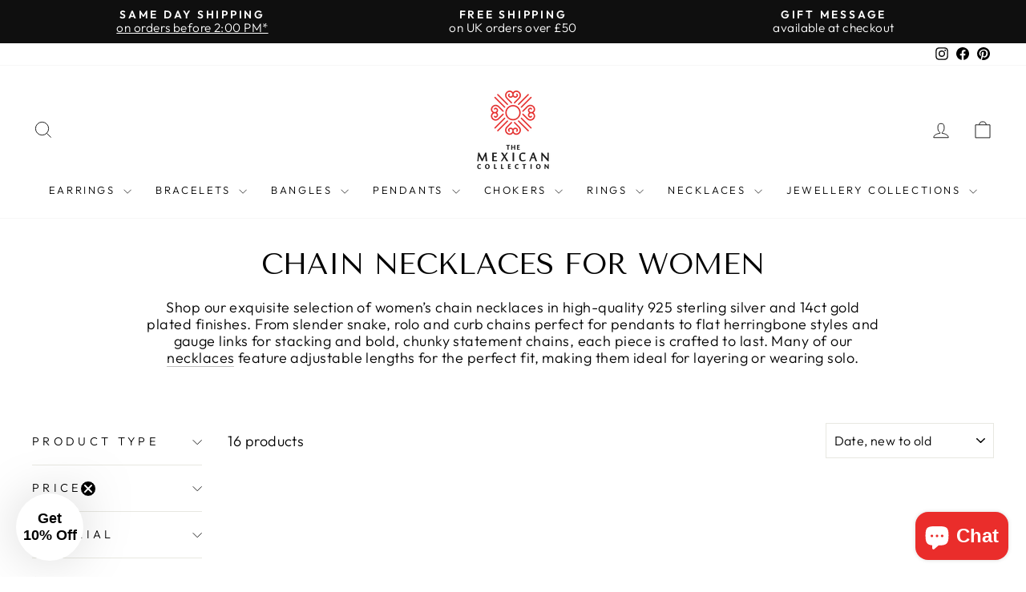

--- FILE ---
content_type: text/html; charset=utf-8
request_url: https://themexicancollection.co.uk/collections/chains
body_size: 35872
content:
<!doctype html>
<html class="no-js" lang="en" dir="ltr">
<head><meta charset="utf-8">
  <meta http-equiv="X-UA-Compatible" content="IE=edge,chrome=1">
  <meta name="viewport" content="width=device-width,initial-scale=1">
  <meta name="theme-color" content="#111111">
  <link rel="canonical" href="https://themexicancollection.co.uk/collections/chains">
  <link rel="preconnect" href="https://cdn.shopify.com" crossorigin>
  <link rel="preconnect" href="https://fonts.shopifycdn.com" crossorigin>
  <link rel="dns-prefetch" href="https://productreviews.shopifycdn.com">
  <link rel="dns-prefetch" href="https://ajax.googleapis.com">
  <link rel="dns-prefetch" href="https://maps.googleapis.com">
  <link rel="dns-prefetch" href="https://maps.gstatic.com"><link rel="shortcut icon" href="//themexicancollection.co.uk/cdn/shop/files/tmc-ios-144x144_bff94fa4-6298-45a3-9f1a-c54c8fc51dfb_32x32.png?v=1694617108" type="image/png" /><title>Chain Necklaces for Women | Handmade Mexican Chains

</title>
<meta name="description" content="Shop quality sterling silver and 14ct gold plated chain necklaces for women, adjustable lengths with fast, free delivery."><meta property="og:site_name" content="The Mexican Collection">
  <meta property="og:url" content="https://themexicancollection.co.uk/collections/chains">
  <meta property="og:title" content="Chain Necklaces for Women | Handmade Mexican Chains">
  <meta property="og:type" content="website">
  <meta property="og:description" content="Shop quality sterling silver and 14ct gold plated chain necklaces for women, adjustable lengths with fast, free delivery."><meta property="og:image" content="http://themexicancollection.co.uk/cdn/shop/collections/ca040-02.jpg?v=1535579224">
    <meta property="og:image:secure_url" content="https://themexicancollection.co.uk/cdn/shop/collections/ca040-02.jpg?v=1535579224">
    <meta property="og:image:width" content="1250">
    <meta property="og:image:height" content="1250"><meta name="twitter:site" content="@">
  <meta name="twitter:card" content="summary_large_image">
  <meta name="twitter:title" content="Chain Necklaces for Women | Handmade Mexican Chains">
  <meta name="twitter:description" content="Shop quality sterling silver and 14ct gold plated chain necklaces for women, adjustable lengths with fast, free delivery.">
<style data-shopify>@font-face {
  font-family: "Tenor Sans";
  font-weight: 400;
  font-style: normal;
  font-display: swap;
  src: url("//themexicancollection.co.uk/cdn/fonts/tenor_sans/tenorsans_n4.966071a72c28462a9256039d3e3dc5b0cf314f65.woff2") format("woff2"),
       url("//themexicancollection.co.uk/cdn/fonts/tenor_sans/tenorsans_n4.2282841d948f9649ba5c3cad6ea46df268141820.woff") format("woff");
}

  @font-face {
  font-family: Outfit;
  font-weight: 300;
  font-style: normal;
  font-display: swap;
  src: url("//themexicancollection.co.uk/cdn/fonts/outfit/outfit_n3.8c97ae4c4fac7c2ea467a6dc784857f4de7e0e37.woff2") format("woff2"),
       url("//themexicancollection.co.uk/cdn/fonts/outfit/outfit_n3.b50a189ccde91f9bceee88f207c18c09f0b62a7b.woff") format("woff");
}


  @font-face {
  font-family: Outfit;
  font-weight: 600;
  font-style: normal;
  font-display: swap;
  src: url("//themexicancollection.co.uk/cdn/fonts/outfit/outfit_n6.dfcbaa80187851df2e8384061616a8eaa1702fdc.woff2") format("woff2"),
       url("//themexicancollection.co.uk/cdn/fonts/outfit/outfit_n6.88384e9fc3e36038624caccb938f24ea8008a91d.woff") format("woff");
}

  
  
</style><link href="//themexicancollection.co.uk/cdn/shop/t/32/assets/theme.css?v=26741627226923686231755291072" rel="stylesheet" type="text/css" media="all" />
<style data-shopify>:root {
    --typeHeaderPrimary: "Tenor Sans";
    --typeHeaderFallback: sans-serif;
    --typeHeaderSize: 36px;
    --typeHeaderWeight: 400;
    --typeHeaderLineHeight: 1;
    --typeHeaderSpacing: 0.0em;

    --typeBasePrimary:Outfit;
    --typeBaseFallback:sans-serif;
    --typeBaseSize: 18px;
    --typeBaseWeight: 300;
    --typeBaseSpacing: 0.025em;
    --typeBaseLineHeight: 1.2;
    --typeBaselineHeightMinus01: 1.1;

    --typeCollectionTitle: 20px;

    --iconWeight: 2px;
    --iconLinecaps: miter;

    
        --buttonRadius: 0;
    

    --colorGridOverlayOpacity: 0.1;
    }

    .placeholder-content {
    background-image: linear-gradient(100deg, #ffffff 40%, #f7f7f7 63%, #ffffff 79%);
    }</style><script>
    document.documentElement.className = document.documentElement.className.replace('no-js', 'js');

    window.theme = window.theme || {};
    theme.routes = {
      home: "/",
      cart: "/cart.js",
      cartPage: "/cart",
      cartAdd: "/cart/add.js",
      cartChange: "/cart/change.js",
      search: "/search",
      predictiveSearch: "/search/suggest"
    };
    theme.strings = {
      soldOut: "Sold Out",
      unavailable: "Unavailable",
      inStockLabel: "In stock, ready to ship",
      oneStockLabel: "Low stock - [count] item left",
      otherStockLabel: "Low stock - [count] items left",
      willNotShipUntil: "Ready to ship [date]",
      willBeInStockAfter: "Back in stock [date]",
      waitingForStock: "Backordered, shipping soon",
      savePrice: "Save [saved_amount]",
      cartEmpty: "Your cart is currently empty.",
      cartTermsConfirmation: "You must agree with the terms and conditions of sales to check out",
      searchCollections: "Collections",
      searchPages: "Pages",
      searchArticles: "Articles",
      productFrom: "from ",
      maxQuantity: "You can only have [quantity] of [title] in your cart."
    };
    theme.settings = {
      cartType: "page",
      isCustomerTemplate: false,
      moneyFormat: "£{{amount}}",
      saveType: "percent",
      productImageSize: "square",
      productImageCover: false,
      predictiveSearch: true,
      predictiveSearchType: null,
      predictiveSearchVendor: false,
      predictiveSearchPrice: false,
      quickView: false,
      themeName: 'Impulse',
      themeVersion: "7.5.2"
    };
  </script>

  
  <script type="text/javascript">
    (function(c,l,a,r,i,t,y){
        c[a]=c[a]||function(){(c[a].q=c[a].q||[]).push(arguments)};
        t=l.createElement(r);t.async=1;t.src="https://www.clarity.ms/tag/"+i;
        y=l.getElementsByTagName(r)[0];y.parentNode.insertBefore(t,y);
    })(window, document, "clarity", "script", "jtos4tx3m1");
  </script>
  
  <script>
    (function(w,d,t,r,u){var f,n,i;w[u]=w[u]||[],f=function(){var o={ti:"187092145", tm:"shpfy_ui", enableAutoSpaTracking: true};o.q=w[u],w[u]=new UET(o),w[u].push("pageLoad")},n=d.createElement(t),n.src=r,n.async=1,n.onload=n.onreadystatechange=function(){var s=this.readyState;s&&s!=="loaded"&&s!=="complete"||(f(),n.onload=n.onreadystatechange=null)},i=d.getElementsByTagName(t)[0],i.parentNode.insertBefore(n,i)})(window,document,"script","//bat.bing.com/bat.js","uetq");
  </script>
  
  
  <script>window.performance && window.performance.mark && window.performance.mark('shopify.content_for_header.start');</script><meta name="google-site-verification" content="2jdqr_RyLfhdsN_rQbsyseQncc2g5sMmFf4Mw7hF30E">
<meta name="facebook-domain-verification" content="4d99izvn018br86l2e2zpcmhldy7un">
<meta id="shopify-digital-wallet" name="shopify-digital-wallet" content="/24052681/digital_wallets/dialog">
<meta name="shopify-checkout-api-token" content="5ccae64e93ae7aaf5aa0ddb02fc83575">
<meta id="in-context-paypal-metadata" data-shop-id="24052681" data-venmo-supported="false" data-environment="production" data-locale="en_US" data-paypal-v4="true" data-currency="GBP">
<link rel="alternate" type="application/atom+xml" title="Feed" href="/collections/chains.atom" />
<link rel="alternate" type="application/json+oembed" href="https://themexicancollection.co.uk/collections/chains.oembed">
<script async="async" src="/checkouts/internal/preloads.js?locale=en-GB"></script>
<link rel="preconnect" href="https://shop.app" crossorigin="anonymous">
<script async="async" src="https://shop.app/checkouts/internal/preloads.js?locale=en-GB&shop_id=24052681" crossorigin="anonymous"></script>
<script id="apple-pay-shop-capabilities" type="application/json">{"shopId":24052681,"countryCode":"GB","currencyCode":"GBP","merchantCapabilities":["supports3DS"],"merchantId":"gid:\/\/shopify\/Shop\/24052681","merchantName":"The Mexican Collection","requiredBillingContactFields":["postalAddress","email","phone"],"requiredShippingContactFields":["postalAddress","email","phone"],"shippingType":"shipping","supportedNetworks":["visa","maestro","masterCard","amex"],"total":{"type":"pending","label":"The Mexican Collection","amount":"1.00"},"shopifyPaymentsEnabled":true,"supportsSubscriptions":true}</script>
<script id="shopify-features" type="application/json">{"accessToken":"5ccae64e93ae7aaf5aa0ddb02fc83575","betas":["rich-media-storefront-analytics"],"domain":"themexicancollection.co.uk","predictiveSearch":true,"shopId":24052681,"locale":"en"}</script>
<script>var Shopify = Shopify || {};
Shopify.shop = "tmcuk.myshopify.com";
Shopify.locale = "en";
Shopify.currency = {"active":"GBP","rate":"1.0"};
Shopify.country = "GB";
Shopify.theme = {"name":"Impulse v7.5.2","id":173648609658,"schema_name":"Impulse","schema_version":"7.5.2","theme_store_id":857,"role":"main"};
Shopify.theme.handle = "null";
Shopify.theme.style = {"id":null,"handle":null};
Shopify.cdnHost = "themexicancollection.co.uk/cdn";
Shopify.routes = Shopify.routes || {};
Shopify.routes.root = "/";</script>
<script type="module">!function(o){(o.Shopify=o.Shopify||{}).modules=!0}(window);</script>
<script>!function(o){function n(){var o=[];function n(){o.push(Array.prototype.slice.apply(arguments))}return n.q=o,n}var t=o.Shopify=o.Shopify||{};t.loadFeatures=n(),t.autoloadFeatures=n()}(window);</script>
<script>
  window.ShopifyPay = window.ShopifyPay || {};
  window.ShopifyPay.apiHost = "shop.app\/pay";
  window.ShopifyPay.redirectState = null;
</script>
<script id="shop-js-analytics" type="application/json">{"pageType":"collection"}</script>
<script defer="defer" async type="module" src="//themexicancollection.co.uk/cdn/shopifycloud/shop-js/modules/v2/client.init-shop-cart-sync_BN7fPSNr.en.esm.js"></script>
<script defer="defer" async type="module" src="//themexicancollection.co.uk/cdn/shopifycloud/shop-js/modules/v2/chunk.common_Cbph3Kss.esm.js"></script>
<script defer="defer" async type="module" src="//themexicancollection.co.uk/cdn/shopifycloud/shop-js/modules/v2/chunk.modal_DKumMAJ1.esm.js"></script>
<script type="module">
  await import("//themexicancollection.co.uk/cdn/shopifycloud/shop-js/modules/v2/client.init-shop-cart-sync_BN7fPSNr.en.esm.js");
await import("//themexicancollection.co.uk/cdn/shopifycloud/shop-js/modules/v2/chunk.common_Cbph3Kss.esm.js");
await import("//themexicancollection.co.uk/cdn/shopifycloud/shop-js/modules/v2/chunk.modal_DKumMAJ1.esm.js");

  window.Shopify.SignInWithShop?.initShopCartSync?.({"fedCMEnabled":true,"windoidEnabled":true});

</script>
<script>
  window.Shopify = window.Shopify || {};
  if (!window.Shopify.featureAssets) window.Shopify.featureAssets = {};
  window.Shopify.featureAssets['shop-js'] = {"shop-cart-sync":["modules/v2/client.shop-cart-sync_CJVUk8Jm.en.esm.js","modules/v2/chunk.common_Cbph3Kss.esm.js","modules/v2/chunk.modal_DKumMAJ1.esm.js"],"init-fed-cm":["modules/v2/client.init-fed-cm_7Fvt41F4.en.esm.js","modules/v2/chunk.common_Cbph3Kss.esm.js","modules/v2/chunk.modal_DKumMAJ1.esm.js"],"init-shop-email-lookup-coordinator":["modules/v2/client.init-shop-email-lookup-coordinator_Cc088_bR.en.esm.js","modules/v2/chunk.common_Cbph3Kss.esm.js","modules/v2/chunk.modal_DKumMAJ1.esm.js"],"init-windoid":["modules/v2/client.init-windoid_hPopwJRj.en.esm.js","modules/v2/chunk.common_Cbph3Kss.esm.js","modules/v2/chunk.modal_DKumMAJ1.esm.js"],"shop-button":["modules/v2/client.shop-button_B0jaPSNF.en.esm.js","modules/v2/chunk.common_Cbph3Kss.esm.js","modules/v2/chunk.modal_DKumMAJ1.esm.js"],"shop-cash-offers":["modules/v2/client.shop-cash-offers_DPIskqss.en.esm.js","modules/v2/chunk.common_Cbph3Kss.esm.js","modules/v2/chunk.modal_DKumMAJ1.esm.js"],"shop-toast-manager":["modules/v2/client.shop-toast-manager_CK7RT69O.en.esm.js","modules/v2/chunk.common_Cbph3Kss.esm.js","modules/v2/chunk.modal_DKumMAJ1.esm.js"],"init-shop-cart-sync":["modules/v2/client.init-shop-cart-sync_BN7fPSNr.en.esm.js","modules/v2/chunk.common_Cbph3Kss.esm.js","modules/v2/chunk.modal_DKumMAJ1.esm.js"],"init-customer-accounts-sign-up":["modules/v2/client.init-customer-accounts-sign-up_CfPf4CXf.en.esm.js","modules/v2/client.shop-login-button_DeIztwXF.en.esm.js","modules/v2/chunk.common_Cbph3Kss.esm.js","modules/v2/chunk.modal_DKumMAJ1.esm.js"],"pay-button":["modules/v2/client.pay-button_CgIwFSYN.en.esm.js","modules/v2/chunk.common_Cbph3Kss.esm.js","modules/v2/chunk.modal_DKumMAJ1.esm.js"],"init-customer-accounts":["modules/v2/client.init-customer-accounts_DQ3x16JI.en.esm.js","modules/v2/client.shop-login-button_DeIztwXF.en.esm.js","modules/v2/chunk.common_Cbph3Kss.esm.js","modules/v2/chunk.modal_DKumMAJ1.esm.js"],"avatar":["modules/v2/client.avatar_BTnouDA3.en.esm.js"],"init-shop-for-new-customer-accounts":["modules/v2/client.init-shop-for-new-customer-accounts_CsZy_esa.en.esm.js","modules/v2/client.shop-login-button_DeIztwXF.en.esm.js","modules/v2/chunk.common_Cbph3Kss.esm.js","modules/v2/chunk.modal_DKumMAJ1.esm.js"],"shop-follow-button":["modules/v2/client.shop-follow-button_BRMJjgGd.en.esm.js","modules/v2/chunk.common_Cbph3Kss.esm.js","modules/v2/chunk.modal_DKumMAJ1.esm.js"],"checkout-modal":["modules/v2/client.checkout-modal_B9Drz_yf.en.esm.js","modules/v2/chunk.common_Cbph3Kss.esm.js","modules/v2/chunk.modal_DKumMAJ1.esm.js"],"shop-login-button":["modules/v2/client.shop-login-button_DeIztwXF.en.esm.js","modules/v2/chunk.common_Cbph3Kss.esm.js","modules/v2/chunk.modal_DKumMAJ1.esm.js"],"lead-capture":["modules/v2/client.lead-capture_DXYzFM3R.en.esm.js","modules/v2/chunk.common_Cbph3Kss.esm.js","modules/v2/chunk.modal_DKumMAJ1.esm.js"],"shop-login":["modules/v2/client.shop-login_CA5pJqmO.en.esm.js","modules/v2/chunk.common_Cbph3Kss.esm.js","modules/v2/chunk.modal_DKumMAJ1.esm.js"],"payment-terms":["modules/v2/client.payment-terms_BxzfvcZJ.en.esm.js","modules/v2/chunk.common_Cbph3Kss.esm.js","modules/v2/chunk.modal_DKumMAJ1.esm.js"]};
</script>
<script id="__st">var __st={"a":24052681,"offset":0,"reqid":"abd9b785-695b-47e8-85cc-d42edb708baa-1769798153","pageurl":"themexicancollection.co.uk\/collections\/chains","u":"946650dd7c42","p":"collection","rtyp":"collection","rid":33601323096};</script>
<script>window.ShopifyPaypalV4VisibilityTracking = true;</script>
<script id="captcha-bootstrap">!function(){'use strict';const t='contact',e='account',n='new_comment',o=[[t,t],['blogs',n],['comments',n],[t,'customer']],c=[[e,'customer_login'],[e,'guest_login'],[e,'recover_customer_password'],[e,'create_customer']],r=t=>t.map((([t,e])=>`form[action*='/${t}']:not([data-nocaptcha='true']) input[name='form_type'][value='${e}']`)).join(','),a=t=>()=>t?[...document.querySelectorAll(t)].map((t=>t.form)):[];function s(){const t=[...o],e=r(t);return a(e)}const i='password',u='form_key',d=['recaptcha-v3-token','g-recaptcha-response','h-captcha-response',i],f=()=>{try{return window.sessionStorage}catch{return}},m='__shopify_v',_=t=>t.elements[u];function p(t,e,n=!1){try{const o=window.sessionStorage,c=JSON.parse(o.getItem(e)),{data:r}=function(t){const{data:e,action:n}=t;return t[m]||n?{data:e,action:n}:{data:t,action:n}}(c);for(const[e,n]of Object.entries(r))t.elements[e]&&(t.elements[e].value=n);n&&o.removeItem(e)}catch(o){console.error('form repopulation failed',{error:o})}}const l='form_type',E='cptcha';function T(t){t.dataset[E]=!0}const w=window,h=w.document,L='Shopify',v='ce_forms',y='captcha';let A=!1;((t,e)=>{const n=(g='f06e6c50-85a8-45c8-87d0-21a2b65856fe',I='https://cdn.shopify.com/shopifycloud/storefront-forms-hcaptcha/ce_storefront_forms_captcha_hcaptcha.v1.5.2.iife.js',D={infoText:'Protected by hCaptcha',privacyText:'Privacy',termsText:'Terms'},(t,e,n)=>{const o=w[L][v],c=o.bindForm;if(c)return c(t,g,e,D).then(n);var r;o.q.push([[t,g,e,D],n]),r=I,A||(h.body.append(Object.assign(h.createElement('script'),{id:'captcha-provider',async:!0,src:r})),A=!0)});var g,I,D;w[L]=w[L]||{},w[L][v]=w[L][v]||{},w[L][v].q=[],w[L][y]=w[L][y]||{},w[L][y].protect=function(t,e){n(t,void 0,e),T(t)},Object.freeze(w[L][y]),function(t,e,n,w,h,L){const[v,y,A,g]=function(t,e,n){const i=e?o:[],u=t?c:[],d=[...i,...u],f=r(d),m=r(i),_=r(d.filter((([t,e])=>n.includes(e))));return[a(f),a(m),a(_),s()]}(w,h,L),I=t=>{const e=t.target;return e instanceof HTMLFormElement?e:e&&e.form},D=t=>v().includes(t);t.addEventListener('submit',(t=>{const e=I(t);if(!e)return;const n=D(e)&&!e.dataset.hcaptchaBound&&!e.dataset.recaptchaBound,o=_(e),c=g().includes(e)&&(!o||!o.value);(n||c)&&t.preventDefault(),c&&!n&&(function(t){try{if(!f())return;!function(t){const e=f();if(!e)return;const n=_(t);if(!n)return;const o=n.value;o&&e.removeItem(o)}(t);const e=Array.from(Array(32),(()=>Math.random().toString(36)[2])).join('');!function(t,e){_(t)||t.append(Object.assign(document.createElement('input'),{type:'hidden',name:u})),t.elements[u].value=e}(t,e),function(t,e){const n=f();if(!n)return;const o=[...t.querySelectorAll(`input[type='${i}']`)].map((({name:t})=>t)),c=[...d,...o],r={};for(const[a,s]of new FormData(t).entries())c.includes(a)||(r[a]=s);n.setItem(e,JSON.stringify({[m]:1,action:t.action,data:r}))}(t,e)}catch(e){console.error('failed to persist form',e)}}(e),e.submit())}));const S=(t,e)=>{t&&!t.dataset[E]&&(n(t,e.some((e=>e===t))),T(t))};for(const o of['focusin','change'])t.addEventListener(o,(t=>{const e=I(t);D(e)&&S(e,y())}));const B=e.get('form_key'),M=e.get(l),P=B&&M;t.addEventListener('DOMContentLoaded',(()=>{const t=y();if(P)for(const e of t)e.elements[l].value===M&&p(e,B);[...new Set([...A(),...v().filter((t=>'true'===t.dataset.shopifyCaptcha))])].forEach((e=>S(e,t)))}))}(h,new URLSearchParams(w.location.search),n,t,e,['guest_login'])})(!0,!0)}();</script>
<script integrity="sha256-4kQ18oKyAcykRKYeNunJcIwy7WH5gtpwJnB7kiuLZ1E=" data-source-attribution="shopify.loadfeatures" defer="defer" src="//themexicancollection.co.uk/cdn/shopifycloud/storefront/assets/storefront/load_feature-a0a9edcb.js" crossorigin="anonymous"></script>
<script crossorigin="anonymous" defer="defer" src="//themexicancollection.co.uk/cdn/shopifycloud/storefront/assets/shopify_pay/storefront-65b4c6d7.js?v=20250812"></script>
<script data-source-attribution="shopify.dynamic_checkout.dynamic.init">var Shopify=Shopify||{};Shopify.PaymentButton=Shopify.PaymentButton||{isStorefrontPortableWallets:!0,init:function(){window.Shopify.PaymentButton.init=function(){};var t=document.createElement("script");t.src="https://themexicancollection.co.uk/cdn/shopifycloud/portable-wallets/latest/portable-wallets.en.js",t.type="module",document.head.appendChild(t)}};
</script>
<script data-source-attribution="shopify.dynamic_checkout.buyer_consent">
  function portableWalletsHideBuyerConsent(e){var t=document.getElementById("shopify-buyer-consent"),n=document.getElementById("shopify-subscription-policy-button");t&&n&&(t.classList.add("hidden"),t.setAttribute("aria-hidden","true"),n.removeEventListener("click",e))}function portableWalletsShowBuyerConsent(e){var t=document.getElementById("shopify-buyer-consent"),n=document.getElementById("shopify-subscription-policy-button");t&&n&&(t.classList.remove("hidden"),t.removeAttribute("aria-hidden"),n.addEventListener("click",e))}window.Shopify?.PaymentButton&&(window.Shopify.PaymentButton.hideBuyerConsent=portableWalletsHideBuyerConsent,window.Shopify.PaymentButton.showBuyerConsent=portableWalletsShowBuyerConsent);
</script>
<script data-source-attribution="shopify.dynamic_checkout.cart.bootstrap">document.addEventListener("DOMContentLoaded",(function(){function t(){return document.querySelector("shopify-accelerated-checkout-cart, shopify-accelerated-checkout")}if(t())Shopify.PaymentButton.init();else{new MutationObserver((function(e,n){t()&&(Shopify.PaymentButton.init(),n.disconnect())})).observe(document.body,{childList:!0,subtree:!0})}}));
</script>
<script id='scb4127' type='text/javascript' async='' src='https://themexicancollection.co.uk/cdn/shopifycloud/privacy-banner/storefront-banner.js'></script><link id="shopify-accelerated-checkout-styles" rel="stylesheet" media="screen" href="https://themexicancollection.co.uk/cdn/shopifycloud/portable-wallets/latest/accelerated-checkout-backwards-compat.css" crossorigin="anonymous">
<style id="shopify-accelerated-checkout-cart">
        #shopify-buyer-consent {
  margin-top: 1em;
  display: inline-block;
  width: 100%;
}

#shopify-buyer-consent.hidden {
  display: none;
}

#shopify-subscription-policy-button {
  background: none;
  border: none;
  padding: 0;
  text-decoration: underline;
  font-size: inherit;
  cursor: pointer;
}

#shopify-subscription-policy-button::before {
  box-shadow: none;
}

      </style>

<script>window.performance && window.performance.mark && window.performance.mark('shopify.content_for_header.end');</script>

  <script src="//themexicancollection.co.uk/cdn/shop/t/32/assets/vendor-scripts-v11.js" defer="defer"></script><link rel="stylesheet" href="//themexicancollection.co.uk/cdn/shop/t/32/assets/country-flags.css"><script src="//themexicancollection.co.uk/cdn/shop/t/32/assets/theme.js?v=5752361098415077631729159163" defer="defer"></script>

  

<!-- START: meta-seo-tags -->


<!-- END: meta-seo-tags -->
  
<!-- BEGIN app block: shopify://apps/klaviyo-email-marketing-sms/blocks/klaviyo-onsite-embed/2632fe16-c075-4321-a88b-50b567f42507 -->












  <script async src="https://static.klaviyo.com/onsite/js/NRkgeA/klaviyo.js?company_id=NRkgeA"></script>
  <script>!function(){if(!window.klaviyo){window._klOnsite=window._klOnsite||[];try{window.klaviyo=new Proxy({},{get:function(n,i){return"push"===i?function(){var n;(n=window._klOnsite).push.apply(n,arguments)}:function(){for(var n=arguments.length,o=new Array(n),w=0;w<n;w++)o[w]=arguments[w];var t="function"==typeof o[o.length-1]?o.pop():void 0,e=new Promise((function(n){window._klOnsite.push([i].concat(o,[function(i){t&&t(i),n(i)}]))}));return e}}})}catch(n){window.klaviyo=window.klaviyo||[],window.klaviyo.push=function(){var n;(n=window._klOnsite).push.apply(n,arguments)}}}}();</script>

  




  <script>
    window.klaviyoReviewsProductDesignMode = false
  </script>







<!-- END app block --><script src="https://cdn.shopify.com/extensions/019b09dd-709f-7233-8c82-cc4081277048/klaviyo-email-marketing-44/assets/app.js" type="text/javascript" defer="defer"></script>
<link href="https://cdn.shopify.com/extensions/019b09dd-709f-7233-8c82-cc4081277048/klaviyo-email-marketing-44/assets/app.css" rel="stylesheet" type="text/css" media="all">
<script src="https://cdn.shopify.com/extensions/e8878072-2f6b-4e89-8082-94b04320908d/inbox-1254/assets/inbox-chat-loader.js" type="text/javascript" defer="defer"></script>
<link href="https://monorail-edge.shopifysvc.com" rel="dns-prefetch">
<script>(function(){if ("sendBeacon" in navigator && "performance" in window) {try {var session_token_from_headers = performance.getEntriesByType('navigation')[0].serverTiming.find(x => x.name == '_s').description;} catch {var session_token_from_headers = undefined;}var session_cookie_matches = document.cookie.match(/_shopify_s=([^;]*)/);var session_token_from_cookie = session_cookie_matches && session_cookie_matches.length === 2 ? session_cookie_matches[1] : "";var session_token = session_token_from_headers || session_token_from_cookie || "";function handle_abandonment_event(e) {var entries = performance.getEntries().filter(function(entry) {return /monorail-edge.shopifysvc.com/.test(entry.name);});if (!window.abandonment_tracked && entries.length === 0) {window.abandonment_tracked = true;var currentMs = Date.now();var navigation_start = performance.timing.navigationStart;var payload = {shop_id: 24052681,url: window.location.href,navigation_start,duration: currentMs - navigation_start,session_token,page_type: "collection"};window.navigator.sendBeacon("https://monorail-edge.shopifysvc.com/v1/produce", JSON.stringify({schema_id: "online_store_buyer_site_abandonment/1.1",payload: payload,metadata: {event_created_at_ms: currentMs,event_sent_at_ms: currentMs}}));}}window.addEventListener('pagehide', handle_abandonment_event);}}());</script>
<script id="web-pixels-manager-setup">(function e(e,d,r,n,o){if(void 0===o&&(o={}),!Boolean(null===(a=null===(i=window.Shopify)||void 0===i?void 0:i.analytics)||void 0===a?void 0:a.replayQueue)){var i,a;window.Shopify=window.Shopify||{};var t=window.Shopify;t.analytics=t.analytics||{};var s=t.analytics;s.replayQueue=[],s.publish=function(e,d,r){return s.replayQueue.push([e,d,r]),!0};try{self.performance.mark("wpm:start")}catch(e){}var l=function(){var e={modern:/Edge?\/(1{2}[4-9]|1[2-9]\d|[2-9]\d{2}|\d{4,})\.\d+(\.\d+|)|Firefox\/(1{2}[4-9]|1[2-9]\d|[2-9]\d{2}|\d{4,})\.\d+(\.\d+|)|Chrom(ium|e)\/(9{2}|\d{3,})\.\d+(\.\d+|)|(Maci|X1{2}).+ Version\/(15\.\d+|(1[6-9]|[2-9]\d|\d{3,})\.\d+)([,.]\d+|)( \(\w+\)|)( Mobile\/\w+|) Safari\/|Chrome.+OPR\/(9{2}|\d{3,})\.\d+\.\d+|(CPU[ +]OS|iPhone[ +]OS|CPU[ +]iPhone|CPU IPhone OS|CPU iPad OS)[ +]+(15[._]\d+|(1[6-9]|[2-9]\d|\d{3,})[._]\d+)([._]\d+|)|Android:?[ /-](13[3-9]|1[4-9]\d|[2-9]\d{2}|\d{4,})(\.\d+|)(\.\d+|)|Android.+Firefox\/(13[5-9]|1[4-9]\d|[2-9]\d{2}|\d{4,})\.\d+(\.\d+|)|Android.+Chrom(ium|e)\/(13[3-9]|1[4-9]\d|[2-9]\d{2}|\d{4,})\.\d+(\.\d+|)|SamsungBrowser\/([2-9]\d|\d{3,})\.\d+/,legacy:/Edge?\/(1[6-9]|[2-9]\d|\d{3,})\.\d+(\.\d+|)|Firefox\/(5[4-9]|[6-9]\d|\d{3,})\.\d+(\.\d+|)|Chrom(ium|e)\/(5[1-9]|[6-9]\d|\d{3,})\.\d+(\.\d+|)([\d.]+$|.*Safari\/(?![\d.]+ Edge\/[\d.]+$))|(Maci|X1{2}).+ Version\/(10\.\d+|(1[1-9]|[2-9]\d|\d{3,})\.\d+)([,.]\d+|)( \(\w+\)|)( Mobile\/\w+|) Safari\/|Chrome.+OPR\/(3[89]|[4-9]\d|\d{3,})\.\d+\.\d+|(CPU[ +]OS|iPhone[ +]OS|CPU[ +]iPhone|CPU IPhone OS|CPU iPad OS)[ +]+(10[._]\d+|(1[1-9]|[2-9]\d|\d{3,})[._]\d+)([._]\d+|)|Android:?[ /-](13[3-9]|1[4-9]\d|[2-9]\d{2}|\d{4,})(\.\d+|)(\.\d+|)|Mobile Safari.+OPR\/([89]\d|\d{3,})\.\d+\.\d+|Android.+Firefox\/(13[5-9]|1[4-9]\d|[2-9]\d{2}|\d{4,})\.\d+(\.\d+|)|Android.+Chrom(ium|e)\/(13[3-9]|1[4-9]\d|[2-9]\d{2}|\d{4,})\.\d+(\.\d+|)|Android.+(UC? ?Browser|UCWEB|U3)[ /]?(15\.([5-9]|\d{2,})|(1[6-9]|[2-9]\d|\d{3,})\.\d+)\.\d+|SamsungBrowser\/(5\.\d+|([6-9]|\d{2,})\.\d+)|Android.+MQ{2}Browser\/(14(\.(9|\d{2,})|)|(1[5-9]|[2-9]\d|\d{3,})(\.\d+|))(\.\d+|)|K[Aa][Ii]OS\/(3\.\d+|([4-9]|\d{2,})\.\d+)(\.\d+|)/},d=e.modern,r=e.legacy,n=navigator.userAgent;return n.match(d)?"modern":n.match(r)?"legacy":"unknown"}(),u="modern"===l?"modern":"legacy",c=(null!=n?n:{modern:"",legacy:""})[u],f=function(e){return[e.baseUrl,"/wpm","/b",e.hashVersion,"modern"===e.buildTarget?"m":"l",".js"].join("")}({baseUrl:d,hashVersion:r,buildTarget:u}),m=function(e){var d=e.version,r=e.bundleTarget,n=e.surface,o=e.pageUrl,i=e.monorailEndpoint;return{emit:function(e){var a=e.status,t=e.errorMsg,s=(new Date).getTime(),l=JSON.stringify({metadata:{event_sent_at_ms:s},events:[{schema_id:"web_pixels_manager_load/3.1",payload:{version:d,bundle_target:r,page_url:o,status:a,surface:n,error_msg:t},metadata:{event_created_at_ms:s}}]});if(!i)return console&&console.warn&&console.warn("[Web Pixels Manager] No Monorail endpoint provided, skipping logging."),!1;try{return self.navigator.sendBeacon.bind(self.navigator)(i,l)}catch(e){}var u=new XMLHttpRequest;try{return u.open("POST",i,!0),u.setRequestHeader("Content-Type","text/plain"),u.send(l),!0}catch(e){return console&&console.warn&&console.warn("[Web Pixels Manager] Got an unhandled error while logging to Monorail."),!1}}}}({version:r,bundleTarget:l,surface:e.surface,pageUrl:self.location.href,monorailEndpoint:e.monorailEndpoint});try{o.browserTarget=l,function(e){var d=e.src,r=e.async,n=void 0===r||r,o=e.onload,i=e.onerror,a=e.sri,t=e.scriptDataAttributes,s=void 0===t?{}:t,l=document.createElement("script"),u=document.querySelector("head"),c=document.querySelector("body");if(l.async=n,l.src=d,a&&(l.integrity=a,l.crossOrigin="anonymous"),s)for(var f in s)if(Object.prototype.hasOwnProperty.call(s,f))try{l.dataset[f]=s[f]}catch(e){}if(o&&l.addEventListener("load",o),i&&l.addEventListener("error",i),u)u.appendChild(l);else{if(!c)throw new Error("Did not find a head or body element to append the script");c.appendChild(l)}}({src:f,async:!0,onload:function(){if(!function(){var e,d;return Boolean(null===(d=null===(e=window.Shopify)||void 0===e?void 0:e.analytics)||void 0===d?void 0:d.initialized)}()){var d=window.webPixelsManager.init(e)||void 0;if(d){var r=window.Shopify.analytics;r.replayQueue.forEach((function(e){var r=e[0],n=e[1],o=e[2];d.publishCustomEvent(r,n,o)})),r.replayQueue=[],r.publish=d.publishCustomEvent,r.visitor=d.visitor,r.initialized=!0}}},onerror:function(){return m.emit({status:"failed",errorMsg:"".concat(f," has failed to load")})},sri:function(e){var d=/^sha384-[A-Za-z0-9+/=]+$/;return"string"==typeof e&&d.test(e)}(c)?c:"",scriptDataAttributes:o}),m.emit({status:"loading"})}catch(e){m.emit({status:"failed",errorMsg:(null==e?void 0:e.message)||"Unknown error"})}}})({shopId: 24052681,storefrontBaseUrl: "https://themexicancollection.co.uk",extensionsBaseUrl: "https://extensions.shopifycdn.com/cdn/shopifycloud/web-pixels-manager",monorailEndpoint: "https://monorail-edge.shopifysvc.com/unstable/produce_batch",surface: "storefront-renderer",enabledBetaFlags: ["2dca8a86"],webPixelsConfigList: [{"id":"2168127866","configuration":"{\"projectId\":\"jtos4tx3m1\"}","eventPayloadVersion":"v1","runtimeContext":"STRICT","scriptVersion":"cf1781658ed156031118fc4bbc2ed159","type":"APP","apiClientId":240074326017,"privacyPurposes":[],"capabilities":["advanced_dom_events"],"dataSharingAdjustments":{"protectedCustomerApprovalScopes":["read_customer_personal_data"]}},{"id":"2052686202","configuration":"{\"accountID\":\"NRkgeA\",\"webPixelConfig\":\"eyJlbmFibGVBZGRlZFRvQ2FydEV2ZW50cyI6IHRydWV9\"}","eventPayloadVersion":"v1","runtimeContext":"STRICT","scriptVersion":"524f6c1ee37bacdca7657a665bdca589","type":"APP","apiClientId":123074,"privacyPurposes":["ANALYTICS","MARKETING"],"dataSharingAdjustments":{"protectedCustomerApprovalScopes":["read_customer_address","read_customer_email","read_customer_name","read_customer_personal_data","read_customer_phone"]}},{"id":"1437729146","configuration":"{\"tagID\":\"2612916485500\"}","eventPayloadVersion":"v1","runtimeContext":"STRICT","scriptVersion":"18031546ee651571ed29edbe71a3550b","type":"APP","apiClientId":3009811,"privacyPurposes":["ANALYTICS","MARKETING","SALE_OF_DATA"],"dataSharingAdjustments":{"protectedCustomerApprovalScopes":["read_customer_address","read_customer_email","read_customer_name","read_customer_personal_data","read_customer_phone"]}},{"id":"523337953","configuration":"{\"config\":\"{\\\"pixel_id\\\":\\\"G-JQF3M88QJD\\\",\\\"target_country\\\":\\\"GB\\\",\\\"gtag_events\\\":[{\\\"type\\\":\\\"search\\\",\\\"action_label\\\":[\\\"G-JQF3M88QJD\\\",\\\"AW-790793112\\\/t6RQCPqTmfQBEJiXivkC\\\"]},{\\\"type\\\":\\\"begin_checkout\\\",\\\"action_label\\\":[\\\"G-JQF3M88QJD\\\",\\\"AW-790793112\\\/7rcHCPeTmfQBEJiXivkC\\\"]},{\\\"type\\\":\\\"view_item\\\",\\\"action_label\\\":[\\\"G-JQF3M88QJD\\\",\\\"AW-790793112\\\/mRUvCPGTmfQBEJiXivkC\\\",\\\"MC-24GV815WJP\\\"]},{\\\"type\\\":\\\"purchase\\\",\\\"action_label\\\":[\\\"G-JQF3M88QJD\\\",\\\"AW-790793112\\\/A9mMCO6TmfQBEJiXivkC\\\",\\\"MC-24GV815WJP\\\"]},{\\\"type\\\":\\\"page_view\\\",\\\"action_label\\\":[\\\"G-JQF3M88QJD\\\",\\\"AW-790793112\\\/WThcCOuTmfQBEJiXivkC\\\",\\\"MC-24GV815WJP\\\"]},{\\\"type\\\":\\\"add_payment_info\\\",\\\"action_label\\\":[\\\"G-JQF3M88QJD\\\",\\\"AW-790793112\\\/9_ZfCP2TmfQBEJiXivkC\\\"]},{\\\"type\\\":\\\"add_to_cart\\\",\\\"action_label\\\":[\\\"G-JQF3M88QJD\\\",\\\"AW-790793112\\\/LQr0CPSTmfQBEJiXivkC\\\"]}],\\\"enable_monitoring_mode\\\":false}\"}","eventPayloadVersion":"v1","runtimeContext":"OPEN","scriptVersion":"b2a88bafab3e21179ed38636efcd8a93","type":"APP","apiClientId":1780363,"privacyPurposes":[],"dataSharingAdjustments":{"protectedCustomerApprovalScopes":["read_customer_address","read_customer_email","read_customer_name","read_customer_personal_data","read_customer_phone"]}},{"id":"202866913","configuration":"{\"pixel_id\":\"550570315381401\",\"pixel_type\":\"facebook_pixel\",\"metaapp_system_user_token\":\"-\"}","eventPayloadVersion":"v1","runtimeContext":"OPEN","scriptVersion":"ca16bc87fe92b6042fbaa3acc2fbdaa6","type":"APP","apiClientId":2329312,"privacyPurposes":["ANALYTICS","MARKETING","SALE_OF_DATA"],"dataSharingAdjustments":{"protectedCustomerApprovalScopes":["read_customer_address","read_customer_email","read_customer_name","read_customer_personal_data","read_customer_phone"]}},{"id":"shopify-app-pixel","configuration":"{}","eventPayloadVersion":"v1","runtimeContext":"STRICT","scriptVersion":"0450","apiClientId":"shopify-pixel","type":"APP","privacyPurposes":["ANALYTICS","MARKETING"]},{"id":"shopify-custom-pixel","eventPayloadVersion":"v1","runtimeContext":"LAX","scriptVersion":"0450","apiClientId":"shopify-pixel","type":"CUSTOM","privacyPurposes":["ANALYTICS","MARKETING"]}],isMerchantRequest: false,initData: {"shop":{"name":"The Mexican Collection","paymentSettings":{"currencyCode":"GBP"},"myshopifyDomain":"tmcuk.myshopify.com","countryCode":"GB","storefrontUrl":"https:\/\/themexicancollection.co.uk"},"customer":null,"cart":null,"checkout":null,"productVariants":[],"purchasingCompany":null},},"https://themexicancollection.co.uk/cdn","1d2a099fw23dfb22ep557258f5m7a2edbae",{"modern":"","legacy":""},{"shopId":"24052681","storefrontBaseUrl":"https:\/\/themexicancollection.co.uk","extensionBaseUrl":"https:\/\/extensions.shopifycdn.com\/cdn\/shopifycloud\/web-pixels-manager","surface":"storefront-renderer","enabledBetaFlags":"[\"2dca8a86\"]","isMerchantRequest":"false","hashVersion":"1d2a099fw23dfb22ep557258f5m7a2edbae","publish":"custom","events":"[[\"page_viewed\",{}],[\"collection_viewed\",{\"collection\":{\"id\":\"33601323096\",\"title\":\"Chain Necklaces for Women\",\"productVariants\":[{\"price\":{\"amount\":44.99,\"currencyCode\":\"GBP\"},\"product\":{\"title\":\"14ct Yellow Gold-Plated Herringbone Chain Silver Necklace\",\"vendor\":\"The Mexican Collection\",\"id\":\"15341724074362\",\"untranslatedTitle\":\"14ct Yellow Gold-Plated Herringbone Chain Silver Necklace\",\"url\":\"\/products\/ca009g-14ct-gold-vermeil-flat-square-edge-snake-chain-necklace\",\"type\":\"Necklaces\"},\"id\":\"55886967112058\",\"image\":{\"src\":\"\/\/themexicancollection.co.uk\/cdn\/shop\/files\/ca009g-05.jpg?v=1757682077\"},\"sku\":\"CA009G-40\",\"title\":\"Chain 40cm\/16\\\"\",\"untranslatedTitle\":\"Chain 40cm\/16\\\"\"},{\"price\":{\"amount\":34.99,\"currencyCode\":\"GBP\"},\"product\":{\"title\":\"14ct Gold Plated Round Snake Chain Necklace\",\"vendor\":\"The Mexican Collection\",\"id\":\"15341723812218\",\"untranslatedTitle\":\"14ct Gold Plated Round Snake Chain Necklace\",\"url\":\"\/products\/ca008g-14ct-gold-plated-vermeil-round-snake-chain-necklace\",\"type\":\"Necklaces\"},\"id\":\"55886973534586\",\"image\":{\"src\":\"\/\/themexicancollection.co.uk\/cdn\/shop\/files\/ca008g-01.jpg?v=1763991344\"},\"sku\":\"CA008G-45\",\"title\":\"45cm\/18\\\"\",\"untranslatedTitle\":\"45cm\/18\\\"\"},{\"price\":{\"amount\":24.99,\"currencyCode\":\"GBP\"},\"product\":{\"title\":\"Sterling Silver Round Snake Chain Necklace 40cm to 110cm\",\"vendor\":\"The Mexican Collection\",\"id\":\"15341723713914\",\"untranslatedTitle\":\"Sterling Silver Round Snake Chain Necklace 40cm to 110cm\",\"url\":\"\/products\/ca008-sterling-silver-round-snake-chain-necklace\",\"type\":\"Necklaces\"},\"id\":\"56227422830970\",\"image\":{\"src\":\"\/\/themexicancollection.co.uk\/cdn\/shop\/files\/ca008-01.jpg?v=1763990096\"},\"sku\":\"CA008-40\",\"title\":\"40cm\/15.7\\\"\",\"untranslatedTitle\":\"40cm\/15.7\\\"\"},{\"price\":{\"amount\":244.99,\"currencyCode\":\"GBP\"},\"product\":{\"title\":\"Chunky Gauge Link 925 Sterling Silver Necklace for Women\",\"vendor\":\"The Mexican Collection\",\"id\":\"15341723287930\",\"untranslatedTitle\":\"Chunky Gauge Link 925 Sterling Silver Necklace for Women\",\"url\":\"\/products\/ne409-chunky-gauge-link-925-sterling-silver-necklace-for-women\",\"type\":\"Necklaces\"},\"id\":\"56276978762106\",\"image\":{\"src\":\"\/\/themexicancollection.co.uk\/cdn\/shop\/files\/ne409-02.jpg?v=1757533627\"},\"sku\":\"NE409\",\"title\":\"42cm to 45cm\",\"untranslatedTitle\":\"42cm to 45cm\"},{\"price\":{\"amount\":209.99,\"currencyCode\":\"GBP\"},\"product\":{\"title\":\"Sterling Silver Fancy Link Chain Necklace for Women\",\"vendor\":\"The Mexican Collection\",\"id\":\"15253479326074\",\"untranslatedTitle\":\"Sterling Silver Fancy Link Chain Necklace for Women\",\"url\":\"\/products\/ne400-fancy-chain-link-necklace-in-sterling-silver-for-women\",\"type\":\"Necklaces\"},\"id\":\"55696841310586\",\"image\":{\"src\":\"\/\/themexicancollection.co.uk\/cdn\/shop\/files\/ne400-02.jpg?v=1753888903\"},\"sku\":\"NE400\",\"title\":\"Default Title\",\"untranslatedTitle\":\"Default Title\"},{\"price\":{\"amount\":74.99,\"currencyCode\":\"GBP\"},\"product\":{\"title\":\"Paperclip Chain Necklace in 925 Sterling Silver\",\"vendor\":\"The Mexican Collection\",\"id\":\"15179277533562\",\"untranslatedTitle\":\"Paperclip Chain Necklace in 925 Sterling Silver\",\"url\":\"\/products\/ne385-classic-rectangle-link-chain-necklace\",\"type\":\"Necklaces\"},\"id\":\"55570018107770\",\"image\":{\"src\":\"\/\/themexicancollection.co.uk\/cdn\/shop\/files\/ne385-05.jpg?v=1769537370\"},\"sku\":\"NE385\",\"title\":\"Default Title\",\"untranslatedTitle\":\"Default Title\"},{\"price\":{\"amount\":269.99,\"currencyCode\":\"GBP\"},\"product\":{\"title\":\"Sterling Silver Chunky Link Chain Necklace\",\"vendor\":\"The Mexican Collection\",\"id\":\"15100789555578\",\"untranslatedTitle\":\"Sterling Silver Chunky Link Chain Necklace\",\"url\":\"\/products\/ne401-sterling-silver-link-chain-necklace\",\"type\":\"Necklaces\"},\"id\":\"55383170023802\",\"image\":{\"src\":\"\/\/themexicancollection.co.uk\/cdn\/shop\/files\/ne401-02.jpg?v=1752093002\"},\"sku\":\"NE401\",\"title\":\"Default Title\",\"untranslatedTitle\":\"Default Title\"},{\"price\":{\"amount\":249.99,\"currencyCode\":\"GBP\"},\"product\":{\"title\":\"Chunky Sterling Silver Curb Chain Necklace\",\"vendor\":\"The Mexican Collection\",\"id\":\"14970465550714\",\"untranslatedTitle\":\"Chunky Sterling Silver Curb Chain Necklace\",\"url\":\"\/products\/ne360-chunky-sterling-silver-curb-chain-necklace\",\"type\":\"Necklaces\"},\"id\":\"55086810071418\",\"image\":{\"src\":\"\/\/themexicancollection.co.uk\/cdn\/shop\/files\/ne360-01.jpg?v=1741625354\"},\"sku\":\"NE360\",\"title\":\"Default Title\",\"untranslatedTitle\":\"Default Title\"},{\"price\":{\"amount\":279.99,\"currencyCode\":\"GBP\"},\"product\":{\"title\":\"Long Chunky Curb Chain Necklace\",\"vendor\":\"The Mexican Collection\",\"id\":\"14830317470074\",\"untranslatedTitle\":\"Long Chunky Curb Chain Necklace\",\"url\":\"\/products\/ne347-long-chunky-curb-chain-necklace\",\"type\":\"Necklaces\"},\"id\":\"54577987649914\",\"image\":{\"src\":\"\/\/themexicancollection.co.uk\/cdn\/shop\/files\/NE347-05a.jpg?v=1763751345\"},\"sku\":\"NE347\",\"title\":\"Default Title\",\"untranslatedTitle\":\"Default Title\"},{\"price\":{\"amount\":299.99,\"currencyCode\":\"GBP\"},\"product\":{\"title\":\"Byzantine Chain Necklace in Sterling Silver\",\"vendor\":\"The Mexican Collection\",\"id\":\"8679241646305\",\"untranslatedTitle\":\"Byzantine Chain Necklace in Sterling Silver\",\"url\":\"\/products\/ne330-byzantine-sterling-silver-necklace\",\"type\":\"Necklaces\"},\"id\":\"45598702207201\",\"image\":{\"src\":\"\/\/themexicancollection.co.uk\/cdn\/shop\/files\/BR378-05copy.jpg?v=1764854631\"},\"sku\":\"NE330\",\"title\":\"Default Title\",\"untranslatedTitle\":\"Default Title\"},{\"price\":{\"amount\":389.99,\"currencyCode\":\"GBP\"},\"product\":{\"title\":\"Chunky Sterling Silver Hammered Chain Necklace\",\"vendor\":\"The Mexican Collection\",\"id\":\"8013685620961\",\"untranslatedTitle\":\"Chunky Sterling Silver Hammered Chain Necklace\",\"url\":\"\/products\/ne310-large-chunky-curb-chain-hallmarked-sterling-silver-necklace\",\"type\":\"Necklaces\"},\"id\":\"43846525190369\",\"image\":{\"src\":\"\/\/themexicancollection.co.uk\/cdn\/shop\/files\/NE310-05g_3f40c7cc-c665-4ea8-a183-bbc9606f117b.jpg?v=1753520523\"},\"sku\":\"NE310\",\"title\":\"Default Title\",\"untranslatedTitle\":\"Default Title\"},{\"price\":{\"amount\":374.99,\"currencyCode\":\"GBP\"},\"product\":{\"title\":\"Motorcycle Bike Chain Heavy Sterling Silver Necklace\",\"vendor\":\"The Mexican Collection\",\"id\":\"8013685555425\",\"untranslatedTitle\":\"Motorcycle Bike Chain Heavy Sterling Silver Necklace\",\"url\":\"\/products\/ne309-motorcycle-bike-chain-heavy-925-sterling-silver-necklace\",\"type\":\"Necklaces\"},\"id\":\"43846525124833\",\"image\":{\"src\":\"\/\/themexicancollection.co.uk\/cdn\/shop\/products\/ne309-02.jpg?v=1757577514\"},\"sku\":\"NE309\",\"title\":\"Default Title\",\"untranslatedTitle\":\"Default Title\"},{\"price\":{\"amount\":179.99,\"currencyCode\":\"GBP\"},\"product\":{\"title\":\"Large Sterling Silver Chunky Oval Link Chain Necklace\",\"vendor\":\"The Mexican Collection\",\"id\":\"8013685424353\",\"untranslatedTitle\":\"Large Sterling Silver Chunky Oval Link Chain Necklace\",\"url\":\"\/products\/ne307-hallmarked-large-925-sterling-silver-wide-link-chain-necklace\",\"type\":\"Necklaces\"},\"id\":\"43846524993761\",\"image\":{\"src\":\"\/\/themexicancollection.co.uk\/cdn\/shop\/files\/NE307-05.jpg?v=1769518797\"},\"sku\":\"NE307\",\"title\":\"Default Title\",\"untranslatedTitle\":\"Default Title\"},{\"price\":{\"amount\":229.99,\"currencyCode\":\"GBP\"},\"product\":{\"title\":\"Statement Sterling Silver Eternal Circle Necklace\",\"vendor\":\"The Mexican Collection\",\"id\":\"7972911644897\",\"untranslatedTitle\":\"Statement Sterling Silver Eternal Circle Necklace\",\"url\":\"\/products\/ne300-wide-hallmarked-925-sterling-silver-circle-link-necklace\",\"type\":\"Necklaces\"},\"id\":\"43728443244769\",\"image\":{\"src\":\"\/\/themexicancollection.co.uk\/cdn\/shop\/files\/NE300-05f.jpg?v=1715006822\"},\"sku\":\"NE300\",\"title\":\"Default Title\",\"untranslatedTitle\":\"Default Title\"},{\"price\":{\"amount\":7.5,\"currencyCode\":\"GBP\"},\"product\":{\"title\":\"925 Silver Curb Chain Necklace 16\\\" to 47\\\"\",\"vendor\":\"The Mexican Collection\",\"id\":\"7568645980385\",\"untranslatedTitle\":\"925 Silver Curb Chain Necklace 16\\\" to 47\\\"\",\"url\":\"\/products\/ca001-925-silver-curb-chain-necklace\",\"type\":\"Necklaces\"},\"id\":\"42456764612833\",\"image\":{\"src\":\"\/\/themexicancollection.co.uk\/cdn\/shop\/products\/CA001-01_f00112fd-5c23-4c41-9f0d-5fc778d5f69d.jpg?v=1663591590\"},\"sku\":\"CA001-40\",\"title\":\"Diamond Cut Curb Chain 40cm\/16\\\"\",\"untranslatedTitle\":\"Diamond Cut Curb Chain 40cm\/16\\\"\"},{\"price\":{\"amount\":219.99,\"currencyCode\":\"GBP\"},\"product\":{\"title\":\"Layered Chain 925 Sterling Silver Hallmarked Triple Drop Necklace\",\"vendor\":\"The Mexican Collection\",\"id\":\"7476487160033\",\"untranslatedTitle\":\"Layered Chain 925 Sterling Silver Hallmarked Triple Drop Necklace\",\"url\":\"\/products\/ne272-layered-chain-925-sterling-silver-hallmarked-triple-drop-necklace\",\"type\":\"Necklaces\"},\"id\":\"42141965713633\",\"image\":{\"src\":\"\/\/themexicancollection.co.uk\/cdn\/shop\/products\/ne272-02.jpg?v=1665390665\"},\"sku\":\"NE272\",\"title\":\"Default Title\",\"untranslatedTitle\":\"Default Title\"}]}}]]"});</script><script>
  window.ShopifyAnalytics = window.ShopifyAnalytics || {};
  window.ShopifyAnalytics.meta = window.ShopifyAnalytics.meta || {};
  window.ShopifyAnalytics.meta.currency = 'GBP';
  var meta = {"products":[{"id":15341724074362,"gid":"gid:\/\/shopify\/Product\/15341724074362","vendor":"The Mexican Collection","type":"Necklaces","handle":"ca009g-14ct-gold-vermeil-flat-square-edge-snake-chain-necklace","variants":[{"id":55886967112058,"price":4499,"name":"14ct Yellow Gold-Plated Herringbone Chain Silver Necklace - Chain 40cm\/16\"","public_title":"Chain 40cm\/16\"","sku":"CA009G-40"}],"remote":false},{"id":15341723812218,"gid":"gid:\/\/shopify\/Product\/15341723812218","vendor":"The Mexican Collection","type":"Necklaces","handle":"ca008g-14ct-gold-plated-vermeil-round-snake-chain-necklace","variants":[{"id":55886973534586,"price":3499,"name":"14ct Gold Plated Round Snake Chain Necklace - 45cm\/18\"","public_title":"45cm\/18\"","sku":"CA008G-45"},{"id":56227542532474,"price":4299,"name":"14ct Gold Plated Round Snake Chain Necklace - 55cm\/21.6\"","public_title":"55cm\/21.6\"","sku":"CA008G-55"}],"remote":false},{"id":15341723713914,"gid":"gid:\/\/shopify\/Product\/15341723713914","vendor":"The Mexican Collection","type":"Necklaces","handle":"ca008-sterling-silver-round-snake-chain-necklace","variants":[{"id":56227422830970,"price":2499,"name":"Sterling Silver Round Snake Chain Necklace 40cm to 110cm - 40cm\/15.7\"","public_title":"40cm\/15.7\"","sku":"CA008-40"},{"id":55886973927802,"price":2799,"name":"Sterling Silver Round Snake Chain Necklace 40cm to 110cm - 45cm\/18\"","public_title":"45cm\/18\"","sku":"CA008-45"},{"id":56227422536058,"price":2999,"name":"Sterling Silver Round Snake Chain Necklace 40cm to 110cm - 50cm\/19.6\"","public_title":"50cm\/19.6\"","sku":"CA008-50"},{"id":56227422568826,"price":3299,"name":"Sterling Silver Round Snake Chain Necklace 40cm to 110cm - 55cm\/21.6\"","public_title":"55cm\/21.6\"","sku":"CA008-55"},{"id":56227422601594,"price":3499,"name":"Sterling Silver Round Snake Chain Necklace 40cm to 110cm - 60cm\/23.6\"","public_title":"60cm\/23.6\"","sku":"CA008-60"},{"id":56227422634362,"price":3999,"name":"Sterling Silver Round Snake Chain Necklace 40cm to 110cm - 70cm\/27.5\"","public_title":"70cm\/27.5\"","sku":"CA008-70"},{"id":56321866006906,"price":4499,"name":"Sterling Silver Round Snake Chain Necklace 40cm to 110cm - 80cm\/31.5\"","public_title":"80cm\/31.5\"","sku":"CA008-80"},{"id":56321866039674,"price":4999,"name":"Sterling Silver Round Snake Chain Necklace 40cm to 110cm - 90cm\/35.5\"","public_title":"90cm\/35.5\"","sku":"CA008-90"},{"id":56321866072442,"price":5499,"name":"Sterling Silver Round Snake Chain Necklace 40cm to 110cm - 100cm\/39.4\"","public_title":"100cm\/39.4\"","sku":"CA008-100"},{"id":56321866105210,"price":5999,"name":"Sterling Silver Round Snake Chain Necklace 40cm to 110cm - 110cm\/43.3\"","public_title":"110cm\/43.3\"","sku":"CA008-110"}],"remote":false},{"id":15341723287930,"gid":"gid:\/\/shopify\/Product\/15341723287930","vendor":"The Mexican Collection","type":"Necklaces","handle":"ne409-chunky-gauge-link-925-sterling-silver-necklace-for-women","variants":[{"id":56276978762106,"price":24499,"name":"Chunky Gauge Link 925 Sterling Silver Necklace for Women - 42cm to 45cm","public_title":"42cm to 45cm","sku":"NE409"},{"id":56276978794874,"price":25999,"name":"Chunky Gauge Link 925 Sterling Silver Necklace for Women - 45cm to 48cm","public_title":"45cm to 48cm","sku":"NE409a"}],"remote":false},{"id":15253479326074,"gid":"gid:\/\/shopify\/Product\/15253479326074","vendor":"The Mexican Collection","type":"Necklaces","handle":"ne400-fancy-chain-link-necklace-in-sterling-silver-for-women","variants":[{"id":55696841310586,"price":20999,"name":"Sterling Silver Fancy Link Chain Necklace for Women","public_title":null,"sku":"NE400"}],"remote":false},{"id":15179277533562,"gid":"gid:\/\/shopify\/Product\/15179277533562","vendor":"The Mexican Collection","type":"Necklaces","handle":"ne385-classic-rectangle-link-chain-necklace","variants":[{"id":55570018107770,"price":7499,"name":"Paperclip Chain Necklace in 925 Sterling Silver","public_title":null,"sku":"NE385"}],"remote":false},{"id":15100789555578,"gid":"gid:\/\/shopify\/Product\/15100789555578","vendor":"The Mexican Collection","type":"Necklaces","handle":"ne401-sterling-silver-link-chain-necklace","variants":[{"id":55383170023802,"price":26999,"name":"Sterling Silver Chunky Link Chain Necklace","public_title":null,"sku":"NE401"}],"remote":false},{"id":14970465550714,"gid":"gid:\/\/shopify\/Product\/14970465550714","vendor":"The Mexican Collection","type":"Necklaces","handle":"ne360-chunky-sterling-silver-curb-chain-necklace","variants":[{"id":55086810071418,"price":24999,"name":"Chunky Sterling Silver Curb Chain Necklace","public_title":null,"sku":"NE360"}],"remote":false},{"id":14830317470074,"gid":"gid:\/\/shopify\/Product\/14830317470074","vendor":"The Mexican Collection","type":"Necklaces","handle":"ne347-long-chunky-curb-chain-necklace","variants":[{"id":54577987649914,"price":27999,"name":"Long Chunky Curb Chain Necklace","public_title":null,"sku":"NE347"}],"remote":false},{"id":8679241646305,"gid":"gid:\/\/shopify\/Product\/8679241646305","vendor":"The Mexican Collection","type":"Necklaces","handle":"ne330-byzantine-sterling-silver-necklace","variants":[{"id":45598702207201,"price":29999,"name":"Byzantine Chain Necklace in Sterling Silver","public_title":null,"sku":"NE330"}],"remote":false},{"id":8013685620961,"gid":"gid:\/\/shopify\/Product\/8013685620961","vendor":"The Mexican Collection","type":"Necklaces","handle":"ne310-large-chunky-curb-chain-hallmarked-sterling-silver-necklace","variants":[{"id":43846525190369,"price":38999,"name":"Chunky Sterling Silver Hammered Chain Necklace","public_title":null,"sku":"NE310"}],"remote":false},{"id":8013685555425,"gid":"gid:\/\/shopify\/Product\/8013685555425","vendor":"The Mexican Collection","type":"Necklaces","handle":"ne309-motorcycle-bike-chain-heavy-925-sterling-silver-necklace","variants":[{"id":43846525124833,"price":37499,"name":"Motorcycle Bike Chain Heavy Sterling Silver Necklace","public_title":null,"sku":"NE309"}],"remote":false},{"id":8013685424353,"gid":"gid:\/\/shopify\/Product\/8013685424353","vendor":"The Mexican Collection","type":"Necklaces","handle":"ne307-hallmarked-large-925-sterling-silver-wide-link-chain-necklace","variants":[{"id":43846524993761,"price":17999,"name":"Large Sterling Silver Chunky Oval Link Chain Necklace","public_title":null,"sku":"NE307"}],"remote":false},{"id":7972911644897,"gid":"gid:\/\/shopify\/Product\/7972911644897","vendor":"The Mexican Collection","type":"Necklaces","handle":"ne300-wide-hallmarked-925-sterling-silver-circle-link-necklace","variants":[{"id":43728443244769,"price":22999,"name":"Statement Sterling Silver Eternal Circle Necklace","public_title":null,"sku":"NE300"}],"remote":false},{"id":7568645980385,"gid":"gid:\/\/shopify\/Product\/7568645980385","vendor":"The Mexican Collection","type":"Necklaces","handle":"ca001-925-silver-curb-chain-necklace","variants":[{"id":42456764612833,"price":750,"name":"925 Silver Curb Chain Necklace 16\" to 47\" - Diamond Cut Curb Chain 40cm\/16\"","public_title":"Diamond Cut Curb Chain 40cm\/16\"","sku":"CA001-40"},{"id":42464219889889,"price":825,"name":"925 Silver Curb Chain Necklace 16\" to 47\" - Diamond Cut Curb Chain 45cm\/18\"","public_title":"Diamond Cut Curb Chain 45cm\/18\"","sku":"CA001-45"},{"id":42464219922657,"price":900,"name":"925 Silver Curb Chain Necklace 16\" to 47\" - Diamond Cut Curb Chain 50cm\/20\"","public_title":"Diamond Cut Curb Chain 50cm\/20\"","sku":"CA001-50"},{"id":42464219955425,"price":975,"name":"925 Silver Curb Chain Necklace 16\" to 47\" - Diamond Cut Curb Chain 55cm\/22\"","public_title":"Diamond Cut Curb Chain 55cm\/22\"","sku":"CA001-55"},{"id":42464219988193,"price":1050,"name":"925 Silver Curb Chain Necklace 16\" to 47\" - Diamond Cut Curb Chain 60cm\/24\"","public_title":"Diamond Cut Curb Chain 60cm\/24\"","sku":"CA001-60"},{"id":42464220020961,"price":1125,"name":"925 Silver Curb Chain Necklace 16\" to 47\" - Diamond Cut Curb Chain 66cm\/26\"","public_title":"Diamond Cut Curb Chain 66cm\/26\"","sku":"CA001-66"},{"id":42464220053729,"price":1200,"name":"925 Silver Curb Chain Necklace 16\" to 47\" - Diamond Cut Curb Chain 71cm\/28\"","public_title":"Diamond Cut Curb Chain 71cm\/28\"","sku":"CA001-71"},{"id":42464220086497,"price":1275,"name":"925 Silver Curb Chain Necklace 16\" to 47\" - Diamond Cut Curb Chain 76cm\/30\"","public_title":"Diamond Cut Curb Chain 76cm\/30\"","sku":"CA001-76"},{"id":56321287553402,"price":1400,"name":"925 Silver Curb Chain Necklace 16\" to 47\" - Diamond Cut Curb Chain 80cm\/31.5\"","public_title":"Diamond Cut Curb Chain 80cm\/31.5\"","sku":"CA001-80"},{"id":56321287586170,"price":1600,"name":"925 Silver Curb Chain Necklace 16\" to 47\" - Diamond Cut Curb Chain 90cm\/35.5\"","public_title":"Diamond Cut Curb Chain 90cm\/35.5\"","sku":"CA001-90"},{"id":56321287618938,"price":1800,"name":"925 Silver Curb Chain Necklace 16\" to 47\" - Diamond Cut Curb Chain 100cm\/39\"","public_title":"Diamond Cut Curb Chain 100cm\/39\"","sku":"CA001-100"},{"id":56321287651706,"price":2000,"name":"925 Silver Curb Chain Necklace 16\" to 47\" - Diamond Cut Curb Chain 110cm\/43\"","public_title":"Diamond Cut Curb Chain 110cm\/43\"","sku":"CA001-110"},{"id":56321287684474,"price":2200,"name":"925 Silver Curb Chain Necklace 16\" to 47\" - Diamond Cut Curb Chain 120\/47.5\"","public_title":"Diamond Cut Curb Chain 120\/47.5\"","sku":"CA001-120"}],"remote":false},{"id":7476487160033,"gid":"gid:\/\/shopify\/Product\/7476487160033","vendor":"The Mexican Collection","type":"Necklaces","handle":"ne272-layered-chain-925-sterling-silver-hallmarked-triple-drop-necklace","variants":[{"id":42141965713633,"price":21999,"name":"Layered Chain 925 Sterling Silver Hallmarked Triple Drop Necklace","public_title":null,"sku":"NE272"}],"remote":false}],"page":{"pageType":"collection","resourceType":"collection","resourceId":33601323096,"requestId":"abd9b785-695b-47e8-85cc-d42edb708baa-1769798153"}};
  for (var attr in meta) {
    window.ShopifyAnalytics.meta[attr] = meta[attr];
  }
</script>
<script class="analytics">
  (function () {
    var customDocumentWrite = function(content) {
      var jquery = null;

      if (window.jQuery) {
        jquery = window.jQuery;
      } else if (window.Checkout && window.Checkout.$) {
        jquery = window.Checkout.$;
      }

      if (jquery) {
        jquery('body').append(content);
      }
    };

    var hasLoggedConversion = function(token) {
      if (token) {
        return document.cookie.indexOf('loggedConversion=' + token) !== -1;
      }
      return false;
    }

    var setCookieIfConversion = function(token) {
      if (token) {
        var twoMonthsFromNow = new Date(Date.now());
        twoMonthsFromNow.setMonth(twoMonthsFromNow.getMonth() + 2);

        document.cookie = 'loggedConversion=' + token + '; expires=' + twoMonthsFromNow;
      }
    }

    var trekkie = window.ShopifyAnalytics.lib = window.trekkie = window.trekkie || [];
    if (trekkie.integrations) {
      return;
    }
    trekkie.methods = [
      'identify',
      'page',
      'ready',
      'track',
      'trackForm',
      'trackLink'
    ];
    trekkie.factory = function(method) {
      return function() {
        var args = Array.prototype.slice.call(arguments);
        args.unshift(method);
        trekkie.push(args);
        return trekkie;
      };
    };
    for (var i = 0; i < trekkie.methods.length; i++) {
      var key = trekkie.methods[i];
      trekkie[key] = trekkie.factory(key);
    }
    trekkie.load = function(config) {
      trekkie.config = config || {};
      trekkie.config.initialDocumentCookie = document.cookie;
      var first = document.getElementsByTagName('script')[0];
      var script = document.createElement('script');
      script.type = 'text/javascript';
      script.onerror = function(e) {
        var scriptFallback = document.createElement('script');
        scriptFallback.type = 'text/javascript';
        scriptFallback.onerror = function(error) {
                var Monorail = {
      produce: function produce(monorailDomain, schemaId, payload) {
        var currentMs = new Date().getTime();
        var event = {
          schema_id: schemaId,
          payload: payload,
          metadata: {
            event_created_at_ms: currentMs,
            event_sent_at_ms: currentMs
          }
        };
        return Monorail.sendRequest("https://" + monorailDomain + "/v1/produce", JSON.stringify(event));
      },
      sendRequest: function sendRequest(endpointUrl, payload) {
        // Try the sendBeacon API
        if (window && window.navigator && typeof window.navigator.sendBeacon === 'function' && typeof window.Blob === 'function' && !Monorail.isIos12()) {
          var blobData = new window.Blob([payload], {
            type: 'text/plain'
          });

          if (window.navigator.sendBeacon(endpointUrl, blobData)) {
            return true;
          } // sendBeacon was not successful

        } // XHR beacon

        var xhr = new XMLHttpRequest();

        try {
          xhr.open('POST', endpointUrl);
          xhr.setRequestHeader('Content-Type', 'text/plain');
          xhr.send(payload);
        } catch (e) {
          console.log(e);
        }

        return false;
      },
      isIos12: function isIos12() {
        return window.navigator.userAgent.lastIndexOf('iPhone; CPU iPhone OS 12_') !== -1 || window.navigator.userAgent.lastIndexOf('iPad; CPU OS 12_') !== -1;
      }
    };
    Monorail.produce('monorail-edge.shopifysvc.com',
      'trekkie_storefront_load_errors/1.1',
      {shop_id: 24052681,
      theme_id: 173648609658,
      app_name: "storefront",
      context_url: window.location.href,
      source_url: "//themexicancollection.co.uk/cdn/s/trekkie.storefront.c59ea00e0474b293ae6629561379568a2d7c4bba.min.js"});

        };
        scriptFallback.async = true;
        scriptFallback.src = '//themexicancollection.co.uk/cdn/s/trekkie.storefront.c59ea00e0474b293ae6629561379568a2d7c4bba.min.js';
        first.parentNode.insertBefore(scriptFallback, first);
      };
      script.async = true;
      script.src = '//themexicancollection.co.uk/cdn/s/trekkie.storefront.c59ea00e0474b293ae6629561379568a2d7c4bba.min.js';
      first.parentNode.insertBefore(script, first);
    };
    trekkie.load(
      {"Trekkie":{"appName":"storefront","development":false,"defaultAttributes":{"shopId":24052681,"isMerchantRequest":null,"themeId":173648609658,"themeCityHash":"6510553649300966348","contentLanguage":"en","currency":"GBP","eventMetadataId":"78f948bc-52bb-43ea-a26f-4848b926cc58"},"isServerSideCookieWritingEnabled":true,"monorailRegion":"shop_domain","enabledBetaFlags":["65f19447","b5387b81"]},"Session Attribution":{},"S2S":{"facebookCapiEnabled":true,"source":"trekkie-storefront-renderer","apiClientId":580111}}
    );

    var loaded = false;
    trekkie.ready(function() {
      if (loaded) return;
      loaded = true;

      window.ShopifyAnalytics.lib = window.trekkie;

      var originalDocumentWrite = document.write;
      document.write = customDocumentWrite;
      try { window.ShopifyAnalytics.merchantGoogleAnalytics.call(this); } catch(error) {};
      document.write = originalDocumentWrite;

      window.ShopifyAnalytics.lib.page(null,{"pageType":"collection","resourceType":"collection","resourceId":33601323096,"requestId":"abd9b785-695b-47e8-85cc-d42edb708baa-1769798153","shopifyEmitted":true});

      var match = window.location.pathname.match(/checkouts\/(.+)\/(thank_you|post_purchase)/)
      var token = match? match[1]: undefined;
      if (!hasLoggedConversion(token)) {
        setCookieIfConversion(token);
        window.ShopifyAnalytics.lib.track("Viewed Product Category",{"currency":"GBP","category":"Collection: chains","collectionName":"chains","collectionId":33601323096,"nonInteraction":true},undefined,undefined,{"shopifyEmitted":true});
      }
    });


        var eventsListenerScript = document.createElement('script');
        eventsListenerScript.async = true;
        eventsListenerScript.src = "//themexicancollection.co.uk/cdn/shopifycloud/storefront/assets/shop_events_listener-3da45d37.js";
        document.getElementsByTagName('head')[0].appendChild(eventsListenerScript);

})();</script>
  <script>
  if (!window.ga || (window.ga && typeof window.ga !== 'function')) {
    window.ga = function ga() {
      (window.ga.q = window.ga.q || []).push(arguments);
      if (window.Shopify && window.Shopify.analytics && typeof window.Shopify.analytics.publish === 'function') {
        window.Shopify.analytics.publish("ga_stub_called", {}, {sendTo: "google_osp_migration"});
      }
      console.error("Shopify's Google Analytics stub called with:", Array.from(arguments), "\nSee https://help.shopify.com/manual/promoting-marketing/pixels/pixel-migration#google for more information.");
    };
    if (window.Shopify && window.Shopify.analytics && typeof window.Shopify.analytics.publish === 'function') {
      window.Shopify.analytics.publish("ga_stub_initialized", {}, {sendTo: "google_osp_migration"});
    }
  }
</script>
<script
  defer
  src="https://themexicancollection.co.uk/cdn/shopifycloud/perf-kit/shopify-perf-kit-3.1.0.min.js"
  data-application="storefront-renderer"
  data-shop-id="24052681"
  data-render-region="gcp-us-east1"
  data-page-type="collection"
  data-theme-instance-id="173648609658"
  data-theme-name="Impulse"
  data-theme-version="7.5.2"
  data-monorail-region="shop_domain"
  data-resource-timing-sampling-rate="10"
  data-shs="true"
  data-shs-beacon="true"
  data-shs-export-with-fetch="true"
  data-shs-logs-sample-rate="1"
  data-shs-beacon-endpoint="https://themexicancollection.co.uk/api/collect"
></script>
</head>

<body class="template-collection" data-center-text="true" data-button_style="square" data-type_header_capitalize="true" data-type_headers_align_text="true" data-type_product_capitalize="true" data-swatch_style="round" >

  <a class="in-page-link visually-hidden skip-link" href="#MainContent">Skip to content</a>

  <div id="PageContainer" class="page-container">
    <div class="transition-body"><!-- BEGIN sections: header-group -->
<div id="shopify-section-sections--23752773894522__announcement" class="shopify-section shopify-section-group-header-group"><style></style>
  <div class="announcement-bar">
    <div class="page-width">
      <div class="slideshow-wrapper">
        <button type="button" class="visually-hidden slideshow__pause" data-id="sections--23752773894522__announcement" aria-live="polite">
          <span class="slideshow__pause-stop">
            <svg aria-hidden="true" focusable="false" role="presentation" class="icon icon-pause" viewBox="0 0 10 13"><path d="M0 0h3v13H0zm7 0h3v13H7z" fill-rule="evenodd"/></svg>
            <span class="icon__fallback-text">Pause slideshow</span>
          </span>
          <span class="slideshow__pause-play">
            <svg aria-hidden="true" focusable="false" role="presentation" class="icon icon-play" viewBox="18.24 17.35 24.52 28.3"><path fill="#323232" d="M22.1 19.151v25.5l20.4-13.489-20.4-12.011z"/></svg>
            <span class="icon__fallback-text">Play slideshow</span>
          </span>
        </button>

        <div
          id="AnnouncementSlider"
          class="announcement-slider"
          data-compact="false"
          data-block-count="3"><div
                id="AnnouncementSlide-d0ece824-853d-481c-82d6-5a46faf3f70c"
                class="announcement-slider__slide"
                data-index="0"
                
              ><a class="announcement-link" href="/pages/same-day-shipping"><span class="announcement-text">Same day shipping</span><span class="announcement-link-text">on orders before 2:00 PM*</span></a></div><div
                id="AnnouncementSlide-7f3ed441-9998-4872-8342-568f07c44246"
                class="announcement-slider__slide"
                data-index="1"
                
              ><span class="announcement-text">Free shipping</span><span class="announcement-link-text">on UK orders over £50</span></div><div
                id="AnnouncementSlide-0c8a1d8d-cfc0-4132-b25c-9dd0d6f0cc5a"
                class="announcement-slider__slide"
                data-index="2"
                
              ><span class="announcement-text">Gift message</span><span class="announcement-link-text">available at checkout</span></div></div>
      </div>
    </div>
  </div>




</div><div id="shopify-section-sections--23752773894522__header" class="shopify-section shopify-section-group-header-group">

<div id="NavDrawer" class="drawer drawer--left">
  <div class="drawer__contents">
    <div class="drawer__fixed-header">
      <div class="drawer__header appear-animation appear-delay-1">
        <div class="h2 drawer__title"></div>
        <div class="drawer__close">
          <button type="button" class="drawer__close-button js-drawer-close">
            <svg aria-hidden="true" focusable="false" role="presentation" class="icon icon-close" viewBox="0 0 64 64"><title>icon-X</title><path d="m19 17.61 27.12 27.13m0-27.12L19 44.74"/></svg>
            <span class="icon__fallback-text">Close menu</span>
          </button>
        </div>
      </div>
    </div>
    <div class="drawer__scrollable">
      <ul class="mobile-nav" role="navigation" aria-label="Primary"><li class="mobile-nav__item appear-animation appear-delay-2"><div class="mobile-nav__has-sublist"><a href="/collections/earrings"
                    class="mobile-nav__link mobile-nav__link--top-level"
                    id="Label-collections-earrings1"
                    >
                    Earrings
                  </a>
                  <div class="mobile-nav__toggle">
                    <button type="button"
                      aria-controls="Linklist-collections-earrings1"
                      aria-labelledby="Label-collections-earrings1"
                      class="collapsible-trigger collapsible--auto-height"><span class="collapsible-trigger__icon collapsible-trigger__icon--open" role="presentation">
  <svg aria-hidden="true" focusable="false" role="presentation" class="icon icon--wide icon-chevron-down" viewBox="0 0 28 16"><path d="m1.57 1.59 12.76 12.77L27.1 1.59" stroke-width="2" stroke="#000" fill="none"/></svg>
</span>
</button>
                  </div></div><div id="Linklist-collections-earrings1"
                class="mobile-nav__sublist collapsible-content collapsible-content--all"
                >
                <div class="collapsible-content__inner">
                  <ul class="mobile-nav__sublist"><li class="mobile-nav__item">
                        <div class="mobile-nav__child-item"><button type="button"
                            aria-controls="Sublinklist-collections-earrings1-1"
                            class="mobile-nav__link--button collapsible-trigger">
                              <span class="mobile-nav__faux-link">Shop by Material</span><span class="collapsible-trigger__icon collapsible-trigger__icon--circle collapsible-trigger__icon--open" role="presentation">
  <svg aria-hidden="true" focusable="false" role="presentation" class="icon icon--wide icon-chevron-down" viewBox="0 0 28 16"><path d="m1.57 1.59 12.76 12.77L27.1 1.59" stroke-width="2" stroke="#000" fill="none"/></svg>
</span>
</button></div><div
                            id="Sublinklist-collections-earrings1-1"
                            aria-labelledby="Sublabel-1"
                            class="mobile-nav__sublist collapsible-content collapsible-content--all"
                            >
                            <div class="collapsible-content__inner">
                              <ul class="mobile-nav__grandchildlist"><li class="mobile-nav__item">
                                    <a href="/collections/silver-earrings" class="mobile-nav__link">
                                      Silver Earrings
                                    </a>
                                  </li><li class="mobile-nav__item">
                                    <a href="/collections/mixed-metal-earrings" class="mobile-nav__link">
                                      Mixed Metal Earrings
                                    </a>
                                  </li><li class="mobile-nav__item">
                                    <a href="/collections/silver-and-brass-earrings" class="mobile-nav__link">
                                      Silver & Brass Earrings
                                    </a>
                                  </li><li class="mobile-nav__item">
                                    <a href="/collections/silver-and-copper-earrings" class="mobile-nav__link">
                                      Silver & Copper Earrings
                                    </a>
                                  </li><li class="mobile-nav__item">
                                    <a href="/collections/copper-earrings" class="mobile-nav__link">
                                      Copper Earrings
                                    </a>
                                  </li></ul>
                            </div>
                          </div></li><li class="mobile-nav__item">
                        <div class="mobile-nav__child-item"><button type="button"
                            aria-controls="Sublinklist-collections-earrings1-2"
                            class="mobile-nav__link--button collapsible-trigger">
                              <span class="mobile-nav__faux-link">Shop by Design</span><span class="collapsible-trigger__icon collapsible-trigger__icon--circle collapsible-trigger__icon--open" role="presentation">
  <svg aria-hidden="true" focusable="false" role="presentation" class="icon icon--wide icon-chevron-down" viewBox="0 0 28 16"><path d="m1.57 1.59 12.76 12.77L27.1 1.59" stroke-width="2" stroke="#000" fill="none"/></svg>
</span>
</button></div><div
                            id="Sublinklist-collections-earrings1-2"
                            aria-labelledby="Sublabel-2"
                            class="mobile-nav__sublist collapsible-content collapsible-content--all"
                            >
                            <div class="collapsible-content__inner">
                              <ul class="mobile-nav__grandchildlist"><li class="mobile-nav__item">
                                    <a href="/collections/threader-earrings" class="mobile-nav__link">
                                      Threader Earrings
                                    </a>
                                  </li><li class="mobile-nav__item">
                                    <a href="/collections/womens-drop-and-dangle-earrings" class="mobile-nav__link">
                                      Drop & Dangle Earrings
                                    </a>
                                  </li><li class="mobile-nav__item">
                                    <a href="/collections/ladies-hoop-earrings" class="mobile-nav__link">
                                      Hoop Earrings
                                    </a>
                                  </li><li class="mobile-nav__item">
                                    <a href="/collections/ladies-stud-earrings" class="mobile-nav__link">
                                      Stud Earrings
                                    </a>
                                  </li><li class="mobile-nav__item">
                                    <a href="/collections/womens-statement-earrings" class="mobile-nav__link">
                                      Statement Earrings
                                    </a>
                                  </li><li class="mobile-nav__item">
                                    <a href="/collections/womens-gemstone-earrings" class="mobile-nav__link">
                                      Gemstone Earrings
                                    </a>
                                  </li></ul>
                            </div>
                          </div></li></ul>
                </div>
              </div></li><li class="mobile-nav__item appear-animation appear-delay-3"><div class="mobile-nav__has-sublist"><a href="/collections/bracelets"
                    class="mobile-nav__link mobile-nav__link--top-level"
                    id="Label-collections-bracelets2"
                    >
                    Bracelets
                  </a>
                  <div class="mobile-nav__toggle">
                    <button type="button"
                      aria-controls="Linklist-collections-bracelets2"
                      aria-labelledby="Label-collections-bracelets2"
                      class="collapsible-trigger collapsible--auto-height"><span class="collapsible-trigger__icon collapsible-trigger__icon--open" role="presentation">
  <svg aria-hidden="true" focusable="false" role="presentation" class="icon icon--wide icon-chevron-down" viewBox="0 0 28 16"><path d="m1.57 1.59 12.76 12.77L27.1 1.59" stroke-width="2" stroke="#000" fill="none"/></svg>
</span>
</button>
                  </div></div><div id="Linklist-collections-bracelets2"
                class="mobile-nav__sublist collapsible-content collapsible-content--all"
                >
                <div class="collapsible-content__inner">
                  <ul class="mobile-nav__sublist"><li class="mobile-nav__item">
                        <div class="mobile-nav__child-item"><button type="button"
                            aria-controls="Sublinklist-collections-bracelets2-1"
                            class="mobile-nav__link--button collapsible-trigger">
                              <span class="mobile-nav__faux-link">Shop by Material</span><span class="collapsible-trigger__icon collapsible-trigger__icon--circle collapsible-trigger__icon--open" role="presentation">
  <svg aria-hidden="true" focusable="false" role="presentation" class="icon icon--wide icon-chevron-down" viewBox="0 0 28 16"><path d="m1.57 1.59 12.76 12.77L27.1 1.59" stroke-width="2" stroke="#000" fill="none"/></svg>
</span>
</button></div><div
                            id="Sublinklist-collections-bracelets2-1"
                            aria-labelledby="Sublabel-1"
                            class="mobile-nav__sublist collapsible-content collapsible-content--all"
                            >
                            <div class="collapsible-content__inner">
                              <ul class="mobile-nav__grandchildlist"><li class="mobile-nav__item">
                                    <a href="/collections/silver-bracelets" class="mobile-nav__link">
                                      Silver Bracelets
                                    </a>
                                  </li><li class="mobile-nav__item">
                                    <a href="/collections/mixed-metal-bracelets" class="mobile-nav__link">
                                      Mixed Metal Bracelets
                                    </a>
                                  </li><li class="mobile-nav__item">
                                    <a href="/collections/silver-and-copper-bracelets" class="mobile-nav__link">
                                      Silver & Copper Bracelets
                                    </a>
                                  </li></ul>
                            </div>
                          </div></li><li class="mobile-nav__item">
                        <div class="mobile-nav__child-item"><button type="button"
                            aria-controls="Sublinklist-collections-bracelets2-2"
                            class="mobile-nav__link--button collapsible-trigger">
                              <span class="mobile-nav__faux-link">Shop by Design</span><span class="collapsible-trigger__icon collapsible-trigger__icon--circle collapsible-trigger__icon--open" role="presentation">
  <svg aria-hidden="true" focusable="false" role="presentation" class="icon icon--wide icon-chevron-down" viewBox="0 0 28 16"><path d="m1.57 1.59 12.76 12.77L27.1 1.59" stroke-width="2" stroke="#000" fill="none"/></svg>
</span>
</button></div><div
                            id="Sublinklist-collections-bracelets2-2"
                            aria-labelledby="Sublabel-2"
                            class="mobile-nav__sublist collapsible-content collapsible-content--all"
                            >
                            <div class="collapsible-content__inner">
                              <ul class="mobile-nav__grandchildlist"><li class="mobile-nav__item">
                                    <a href="/collections/chain-bracelets" class="mobile-nav__link">
                                      Chain Bracelets
                                    </a>
                                  </li><li class="mobile-nav__item">
                                    <a href="/collections/cuff-bracelets" class="mobile-nav__link">
                                      Cuff Bracelets
                                    </a>
                                  </li><li class="mobile-nav__item">
                                    <a href="/collections/statement-bracelets" class="mobile-nav__link">
                                      Statement Bracelets
                                    </a>
                                  </li></ul>
                            </div>
                          </div></li></ul>
                </div>
              </div></li><li class="mobile-nav__item appear-animation appear-delay-4"><div class="mobile-nav__has-sublist"><a href="/collections/bangles"
                    class="mobile-nav__link mobile-nav__link--top-level"
                    id="Label-collections-bangles3"
                    >
                    Bangles
                  </a>
                  <div class="mobile-nav__toggle">
                    <button type="button"
                      aria-controls="Linklist-collections-bangles3"
                      aria-labelledby="Label-collections-bangles3"
                      class="collapsible-trigger collapsible--auto-height"><span class="collapsible-trigger__icon collapsible-trigger__icon--open" role="presentation">
  <svg aria-hidden="true" focusable="false" role="presentation" class="icon icon--wide icon-chevron-down" viewBox="0 0 28 16"><path d="m1.57 1.59 12.76 12.77L27.1 1.59" stroke-width="2" stroke="#000" fill="none"/></svg>
</span>
</button>
                  </div></div><div id="Linklist-collections-bangles3"
                class="mobile-nav__sublist collapsible-content collapsible-content--all"
                >
                <div class="collapsible-content__inner">
                  <ul class="mobile-nav__sublist"><li class="mobile-nav__item">
                        <div class="mobile-nav__child-item"><button type="button"
                            aria-controls="Sublinklist-collections-bangles3-1"
                            class="mobile-nav__link--button collapsible-trigger">
                              <span class="mobile-nav__faux-link">Shop by Material</span><span class="collapsible-trigger__icon collapsible-trigger__icon--circle collapsible-trigger__icon--open" role="presentation">
  <svg aria-hidden="true" focusable="false" role="presentation" class="icon icon--wide icon-chevron-down" viewBox="0 0 28 16"><path d="m1.57 1.59 12.76 12.77L27.1 1.59" stroke-width="2" stroke="#000" fill="none"/></svg>
</span>
</button></div><div
                            id="Sublinklist-collections-bangles3-1"
                            aria-labelledby="Sublabel-1"
                            class="mobile-nav__sublist collapsible-content collapsible-content--all"
                            >
                            <div class="collapsible-content__inner">
                              <ul class="mobile-nav__grandchildlist"><li class="mobile-nav__item">
                                    <a href="/collections/silver-bangles" class="mobile-nav__link">
                                      Silver
                                    </a>
                                  </li><li class="mobile-nav__item">
                                    <a href="/collections/mixed-metal-bangles" class="mobile-nav__link">
                                      Mixed Metal
                                    </a>
                                  </li></ul>
                            </div>
                          </div></li></ul>
                </div>
              </div></li><li class="mobile-nav__item appear-animation appear-delay-5"><div class="mobile-nav__has-sublist"><a href="/collections/pendants"
                    class="mobile-nav__link mobile-nav__link--top-level"
                    id="Label-collections-pendants4"
                    >
                    Pendants
                  </a>
                  <div class="mobile-nav__toggle">
                    <button type="button"
                      aria-controls="Linklist-collections-pendants4"
                      aria-labelledby="Label-collections-pendants4"
                      class="collapsible-trigger collapsible--auto-height"><span class="collapsible-trigger__icon collapsible-trigger__icon--open" role="presentation">
  <svg aria-hidden="true" focusable="false" role="presentation" class="icon icon--wide icon-chevron-down" viewBox="0 0 28 16"><path d="m1.57 1.59 12.76 12.77L27.1 1.59" stroke-width="2" stroke="#000" fill="none"/></svg>
</span>
</button>
                  </div></div><div id="Linklist-collections-pendants4"
                class="mobile-nav__sublist collapsible-content collapsible-content--all"
                >
                <div class="collapsible-content__inner">
                  <ul class="mobile-nav__sublist"><li class="mobile-nav__item">
                        <div class="mobile-nav__child-item"><button type="button"
                            aria-controls="Sublinklist-collections-pendants4-1"
                            class="mobile-nav__link--button collapsible-trigger">
                              <span class="mobile-nav__faux-link">Shop by Material</span><span class="collapsible-trigger__icon collapsible-trigger__icon--circle collapsible-trigger__icon--open" role="presentation">
  <svg aria-hidden="true" focusable="false" role="presentation" class="icon icon--wide icon-chevron-down" viewBox="0 0 28 16"><path d="m1.57 1.59 12.76 12.77L27.1 1.59" stroke-width="2" stroke="#000" fill="none"/></svg>
</span>
</button></div><div
                            id="Sublinklist-collections-pendants4-1"
                            aria-labelledby="Sublabel-1"
                            class="mobile-nav__sublist collapsible-content collapsible-content--all"
                            >
                            <div class="collapsible-content__inner">
                              <ul class="mobile-nav__grandchildlist"><li class="mobile-nav__item">
                                    <a href="/collections/silver-pendants" class="mobile-nav__link">
                                      Silver
                                    </a>
                                  </li><li class="mobile-nav__item">
                                    <a href="/collections/mixed-metal-pendants" class="mobile-nav__link">
                                      Mixed Metal
                                    </a>
                                  </li><li class="mobile-nav__item">
                                    <a href="/collections/copper-pendants" class="mobile-nav__link">
                                      Copper
                                    </a>
                                  </li><li class="mobile-nav__item">
                                    <a href="/collections/silver-and-copper-pendants" class="mobile-nav__link">
                                      Silver & Copper
                                    </a>
                                  </li></ul>
                            </div>
                          </div></li></ul>
                </div>
              </div></li><li class="mobile-nav__item appear-animation appear-delay-6"><div class="mobile-nav__has-sublist"><a href="/collections/chokers"
                    class="mobile-nav__link mobile-nav__link--top-level"
                    id="Label-collections-chokers5"
                    >
                    Chokers
                  </a>
                  <div class="mobile-nav__toggle">
                    <button type="button"
                      aria-controls="Linklist-collections-chokers5"
                      aria-labelledby="Label-collections-chokers5"
                      class="collapsible-trigger collapsible--auto-height"><span class="collapsible-trigger__icon collapsible-trigger__icon--open" role="presentation">
  <svg aria-hidden="true" focusable="false" role="presentation" class="icon icon--wide icon-chevron-down" viewBox="0 0 28 16"><path d="m1.57 1.59 12.76 12.77L27.1 1.59" stroke-width="2" stroke="#000" fill="none"/></svg>
</span>
</button>
                  </div></div><div id="Linklist-collections-chokers5"
                class="mobile-nav__sublist collapsible-content collapsible-content--all"
                >
                <div class="collapsible-content__inner">
                  <ul class="mobile-nav__sublist"><li class="mobile-nav__item">
                        <div class="mobile-nav__child-item"><button type="button"
                            aria-controls="Sublinklist-collections-chokers5-1"
                            class="mobile-nav__link--button collapsible-trigger">
                              <span class="mobile-nav__faux-link">Shop by Material</span><span class="collapsible-trigger__icon collapsible-trigger__icon--circle collapsible-trigger__icon--open" role="presentation">
  <svg aria-hidden="true" focusable="false" role="presentation" class="icon icon--wide icon-chevron-down" viewBox="0 0 28 16"><path d="m1.57 1.59 12.76 12.77L27.1 1.59" stroke-width="2" stroke="#000" fill="none"/></svg>
</span>
</button></div><div
                            id="Sublinklist-collections-chokers5-1"
                            aria-labelledby="Sublabel-1"
                            class="mobile-nav__sublist collapsible-content collapsible-content--all"
                            >
                            <div class="collapsible-content__inner">
                              <ul class="mobile-nav__grandchildlist"><li class="mobile-nav__item">
                                    <a href="/collections/silver-chokers" class="mobile-nav__link">
                                      Silver
                                    </a>
                                  </li><li class="mobile-nav__item">
                                    <a href="/collections/mixed-metal-chokers" class="mobile-nav__link">
                                      Mixed Metal
                                    </a>
                                  </li></ul>
                            </div>
                          </div></li></ul>
                </div>
              </div></li><li class="mobile-nav__item appear-animation appear-delay-7"><div class="mobile-nav__has-sublist"><a href="/collections/rings"
                    class="mobile-nav__link mobile-nav__link--top-level"
                    id="Label-collections-rings6"
                    >
                    Rings
                  </a>
                  <div class="mobile-nav__toggle">
                    <button type="button"
                      aria-controls="Linklist-collections-rings6"
                      aria-labelledby="Label-collections-rings6"
                      class="collapsible-trigger collapsible--auto-height"><span class="collapsible-trigger__icon collapsible-trigger__icon--open" role="presentation">
  <svg aria-hidden="true" focusable="false" role="presentation" class="icon icon--wide icon-chevron-down" viewBox="0 0 28 16"><path d="m1.57 1.59 12.76 12.77L27.1 1.59" stroke-width="2" stroke="#000" fill="none"/></svg>
</span>
</button>
                  </div></div><div id="Linklist-collections-rings6"
                class="mobile-nav__sublist collapsible-content collapsible-content--all"
                >
                <div class="collapsible-content__inner">
                  <ul class="mobile-nav__sublist"><li class="mobile-nav__item">
                        <div class="mobile-nav__child-item"><button type="button"
                            aria-controls="Sublinklist-collections-rings6-1"
                            class="mobile-nav__link--button collapsible-trigger">
                              <span class="mobile-nav__faux-link">Shop by Material</span><span class="collapsible-trigger__icon collapsible-trigger__icon--circle collapsible-trigger__icon--open" role="presentation">
  <svg aria-hidden="true" focusable="false" role="presentation" class="icon icon--wide icon-chevron-down" viewBox="0 0 28 16"><path d="m1.57 1.59 12.76 12.77L27.1 1.59" stroke-width="2" stroke="#000" fill="none"/></svg>
</span>
</button></div><div
                            id="Sublinklist-collections-rings6-1"
                            aria-labelledby="Sublabel-1"
                            class="mobile-nav__sublist collapsible-content collapsible-content--all"
                            >
                            <div class="collapsible-content__inner">
                              <ul class="mobile-nav__grandchildlist"><li class="mobile-nav__item">
                                    <a href="/collections/silver-rings" class="mobile-nav__link">
                                      Silver
                                    </a>
                                  </li><li class="mobile-nav__item">
                                    <a href="/collections/mixed-metal-rings" class="mobile-nav__link">
                                      Mixed Metal
                                    </a>
                                  </li></ul>
                            </div>
                          </div></li></ul>
                </div>
              </div></li><li class="mobile-nav__item appear-animation appear-delay-8"><div class="mobile-nav__has-sublist"><a href="/collections/necklaces"
                    class="mobile-nav__link mobile-nav__link--top-level"
                    id="Label-collections-necklaces7"
                    >
                    Necklaces
                  </a>
                  <div class="mobile-nav__toggle">
                    <button type="button"
                      aria-controls="Linklist-collections-necklaces7" aria-open="true"
                      aria-labelledby="Label-collections-necklaces7"
                      class="collapsible-trigger collapsible--auto-height is-open"><span class="collapsible-trigger__icon collapsible-trigger__icon--open" role="presentation">
  <svg aria-hidden="true" focusable="false" role="presentation" class="icon icon--wide icon-chevron-down" viewBox="0 0 28 16"><path d="m1.57 1.59 12.76 12.77L27.1 1.59" stroke-width="2" stroke="#000" fill="none"/></svg>
</span>
</button>
                  </div></div><div id="Linklist-collections-necklaces7"
                class="mobile-nav__sublist collapsible-content collapsible-content--all is-open"
                style="height: auto;">
                <div class="collapsible-content__inner">
                  <ul class="mobile-nav__sublist"><li class="mobile-nav__item">
                        <div class="mobile-nav__child-item"><button type="button"
                            aria-controls="Sublinklist-collections-necklaces7-1"
                            class="mobile-nav__link--button collapsible-trigger">
                              <span class="mobile-nav__faux-link">Shop by Material</span><span class="collapsible-trigger__icon collapsible-trigger__icon--circle collapsible-trigger__icon--open" role="presentation">
  <svg aria-hidden="true" focusable="false" role="presentation" class="icon icon--wide icon-chevron-down" viewBox="0 0 28 16"><path d="m1.57 1.59 12.76 12.77L27.1 1.59" stroke-width="2" stroke="#000" fill="none"/></svg>
</span>
</button></div><div
                            id="Sublinklist-collections-necklaces7-1"
                            aria-labelledby="Sublabel-1"
                            class="mobile-nav__sublist collapsible-content collapsible-content--all"
                            >
                            <div class="collapsible-content__inner">
                              <ul class="mobile-nav__grandchildlist"><li class="mobile-nav__item">
                                    <a href="/collections/silver-necklaces" class="mobile-nav__link">
                                      Silver
                                    </a>
                                  </li><li class="mobile-nav__item">
                                    <a href="/collections/mixed-metal-necklaces" class="mobile-nav__link">
                                      Mixed Metal
                                    </a>
                                  </li></ul>
                            </div>
                          </div></li><li class="mobile-nav__item">
                        <div class="mobile-nav__child-item"><button type="button"
                            aria-controls="Sublinklist-collections-necklaces7-2" aria-open="true"
                            class="mobile-nav__link--button collapsible-trigger is-open">
                              <span class="mobile-nav__faux-link">Shop by Design</span><span class="collapsible-trigger__icon collapsible-trigger__icon--circle collapsible-trigger__icon--open" role="presentation">
  <svg aria-hidden="true" focusable="false" role="presentation" class="icon icon--wide icon-chevron-down" viewBox="0 0 28 16"><path d="m1.57 1.59 12.76 12.77L27.1 1.59" stroke-width="2" stroke="#000" fill="none"/></svg>
</span>
</button></div><div
                            id="Sublinklist-collections-necklaces7-2"
                            aria-labelledby="Sublabel-2"
                            class="mobile-nav__sublist collapsible-content collapsible-content--all is-open"
                            style="height: auto;">
                            <div class="collapsible-content__inner">
                              <ul class="mobile-nav__grandchildlist"><li class="mobile-nav__item">
                                    <a href="/collections/chains" class="mobile-nav__link" data-active="true">
                                      Chain Necklaces
                                    </a>
                                  </li><li class="mobile-nav__item">
                                    <a href="/collections/gemstone-necklaces" class="mobile-nav__link">
                                      Gemstone Necklaces
                                    </a>
                                  </li></ul>
                            </div>
                          </div></li></ul>
                </div>
              </div></li><li class="mobile-nav__item appear-animation appear-delay-9"><div class="mobile-nav__has-sublist"><button type="button"
                    aria-controls="Linklist-8"
                    class="mobile-nav__link--button mobile-nav__link--top-level collapsible-trigger collapsible--auto-height">
                    <span class="mobile-nav__faux-link">
                      Jewellery Collections
                    </span>
                    <div class="mobile-nav__toggle">
                      <span class="faux-button"><span class="collapsible-trigger__icon collapsible-trigger__icon--open" role="presentation">
  <svg aria-hidden="true" focusable="false" role="presentation" class="icon icon--wide icon-chevron-down" viewBox="0 0 28 16"><path d="m1.57 1.59 12.76 12.77L27.1 1.59" stroke-width="2" stroke="#000" fill="none"/></svg>
</span>
</span>
                    </div>
                  </button></div><div id="Linklist-8"
                class="mobile-nav__sublist collapsible-content collapsible-content--all"
                >
                <div class="collapsible-content__inner">
                  <ul class="mobile-nav__sublist"><li class="mobile-nav__item">
                        <div class="mobile-nav__child-item"><a href="/collections/bees"
                              class="mobile-nav__link"
                              id="Sublabel-collections-bees1"
                              >
                              Bee Inspired Designs
                            </a></div></li><li class="mobile-nav__item">
                        <div class="mobile-nav__child-item"><a href="/collections/frida-kahlo"
                              class="mobile-nav__link"
                              id="Sublabel-collections-frida-kahlo2"
                              >
                              Bold like Frida Kahlo
                            </a></div></li><li class="mobile-nav__item">
                        <div class="mobile-nav__child-item"><a href="/collections/chunky-jewellery"
                              class="mobile-nav__link"
                              id="Sublabel-collections-chunky-jewellery3"
                              >
                              Chunky Sterling Silver Jewellery
                            </a></div></li><li class="mobile-nav__item">
                        <div class="mobile-nav__child-item"><a href="/collections/guillermo-arregui"
                              class="mobile-nav__link"
                              id="Sublabel-collections-guillermo-arregui4"
                              >
                              Guillermo Arregui Collection
                            </a></div></li><li class="mobile-nav__item">
                        <div class="mobile-nav__child-item"><a href="/collections/snaffle-bit"
                              class="mobile-nav__link"
                              id="Sublabel-collections-snaffle-bit5"
                              >
                              Horsebit Snaffle Designs
                            </a></div></li><li class="mobile-nav__item">
                        <div class="mobile-nav__child-item"><a href="/collections/maria-belen"
                              class="mobile-nav__link"
                              id="Sublabel-collections-maria-belen6"
                              >
                              Maria Belen Nilson Collection
                            </a></div></li><li class="mobile-nav__item">
                        <div class="mobile-nav__child-item"><a href="/collections/fish"
                              class="mobile-nav__link"
                              id="Sublabel-collections-fish7"
                              >
                              Silver Sea Life Jewellery
                            </a></div></li></ul>
                </div>
              </div></li><li class="mobile-nav__item mobile-nav__item--secondary">
            <div class="grid"><div class="grid__item one-half appear-animation appear-delay-10">
                  <a href="/account" class="mobile-nav__link">Log in
</a>
                </div></div>
          </li></ul><ul class="mobile-nav__social appear-animation appear-delay-11"><li class="mobile-nav__social-item">
            <a target="_blank" rel="noopener" href="https://www.instagram.com/themexicancollection/" title="The Mexican Collection on Instagram">
              <svg aria-hidden="true" focusable="false" role="presentation" class="icon icon-instagram" viewBox="0 0 32 32"><title>instagram</title><path fill="#444" d="M16 3.094c4.206 0 4.7.019 6.363.094 1.538.069 2.369.325 2.925.544.738.287 1.262.625 1.813 1.175s.894 1.075 1.175 1.813c.212.556.475 1.387.544 2.925.075 1.662.094 2.156.094 6.363s-.019 4.7-.094 6.363c-.069 1.538-.325 2.369-.544 2.925-.288.738-.625 1.262-1.175 1.813s-1.075.894-1.813 1.175c-.556.212-1.387.475-2.925.544-1.663.075-2.156.094-6.363.094s-4.7-.019-6.363-.094c-1.537-.069-2.369-.325-2.925-.544-.737-.288-1.263-.625-1.813-1.175s-.894-1.075-1.175-1.813c-.212-.556-.475-1.387-.544-2.925-.075-1.663-.094-2.156-.094-6.363s.019-4.7.094-6.363c.069-1.537.325-2.369.544-2.925.287-.737.625-1.263 1.175-1.813s1.075-.894 1.813-1.175c.556-.212 1.388-.475 2.925-.544 1.662-.081 2.156-.094 6.363-.094zm0-2.838c-4.275 0-4.813.019-6.494.094-1.675.075-2.819.344-3.819.731-1.037.4-1.913.944-2.788 1.819S1.486 4.656 1.08 5.688c-.387 1-.656 2.144-.731 3.825-.075 1.675-.094 2.213-.094 6.488s.019 4.813.094 6.494c.075 1.675.344 2.819.731 3.825.4 1.038.944 1.913 1.819 2.788s1.756 1.413 2.788 1.819c1 .387 2.144.656 3.825.731s2.213.094 6.494.094 4.813-.019 6.494-.094c1.675-.075 2.819-.344 3.825-.731 1.038-.4 1.913-.944 2.788-1.819s1.413-1.756 1.819-2.788c.387-1 .656-2.144.731-3.825s.094-2.212.094-6.494-.019-4.813-.094-6.494c-.075-1.675-.344-2.819-.731-3.825-.4-1.038-.944-1.913-1.819-2.788s-1.756-1.413-2.788-1.819c-1-.387-2.144-.656-3.825-.731C20.812.275 20.275.256 16 .256z"/><path fill="#444" d="M16 7.912a8.088 8.088 0 0 0 0 16.175c4.463 0 8.087-3.625 8.087-8.088s-3.625-8.088-8.088-8.088zm0 13.338a5.25 5.25 0 1 1 0-10.5 5.25 5.25 0 1 1 0 10.5zM26.294 7.594a1.887 1.887 0 1 1-3.774.002 1.887 1.887 0 0 1 3.774-.003z"/></svg>
              <span class="icon__fallback-text">Instagram</span>
            </a>
          </li><li class="mobile-nav__social-item">
            <a target="_blank" rel="noopener" href="https://www.facebook.com/The.Mexican.Collection.UK/" title="The Mexican Collection on Facebook">
              <svg aria-hidden="true" focusable="false" role="presentation" class="icon icon-facebook" viewBox="0 0 14222 14222"><path d="M14222 7112c0 3549.352-2600.418 6491.344-6000 7024.72V9168h1657l315-2056H8222V5778c0-562 275-1111 1159-1111h897V2917s-814-139-1592-139c-1624 0-2686 984-2686 2767v1567H4194v2056h1806v4968.72C2600.418 13603.344 0 10661.352 0 7112 0 3184.703 3183.703 1 7111 1s7111 3183.703 7111 7111Zm-8222 7025c362 57 733 86 1111 86-377.945 0-749.003-29.485-1111-86.28Zm2222 0v-.28a7107.458 7107.458 0 0 1-167.717 24.267A7407.158 7407.158 0 0 0 8222 14137Zm-167.717 23.987C7745.664 14201.89 7430.797 14223 7111 14223c319.843 0 634.675-21.479 943.283-62.013Z"/></svg>
              <span class="icon__fallback-text">Facebook</span>
            </a>
          </li><li class="mobile-nav__social-item">
            <a target="_blank" rel="noopener" href="https://www.pinterest.com.mx/mexicansilveruk/" title="The Mexican Collection on Pinterest">
              <svg aria-hidden="true" focusable="false" role="presentation" class="icon icon-pinterest" viewBox="0 0 256 256"><path d="M0 128.002c0 52.414 31.518 97.442 76.619 117.239-.36-8.938-.064-19.668 2.228-29.393 2.461-10.391 16.47-69.748 16.47-69.748s-4.089-8.173-4.089-20.252c0-18.969 10.994-33.136 24.686-33.136 11.643 0 17.268 8.745 17.268 19.217 0 11.704-7.465 29.211-11.304 45.426-3.207 13.578 6.808 24.653 20.203 24.653 24.252 0 40.586-31.149 40.586-68.055 0-28.054-18.895-49.052-53.262-49.052-38.828 0-63.017 28.956-63.017 61.3 0 11.152 3.288 19.016 8.438 25.106 2.368 2.797 2.697 3.922 1.84 7.134-.614 2.355-2.024 8.025-2.608 10.272-.852 3.242-3.479 4.401-6.409 3.204-17.884-7.301-26.213-26.886-26.213-48.902 0-36.361 30.666-79.961 91.482-79.961 48.87 0 81.035 35.364 81.035 73.325 0 50.213-27.916 87.726-69.066 87.726-13.819 0-26.818-7.47-31.271-15.955 0 0-7.431 29.492-9.005 35.187-2.714 9.869-8.026 19.733-12.883 27.421a127.897 127.897 0 0 0 36.277 5.249c70.684 0 127.996-57.309 127.996-128.005C256.001 57.309 198.689 0 128.005 0 57.314 0 0 57.309 0 128.002Z"/></svg>
              <span class="icon__fallback-text">Pinterest</span>
            </a>
          </li></ul>
    </div>
  </div>
</div>
<style>
  .site-nav__link,
  .site-nav__dropdown-link:not(.site-nav__dropdown-link--top-level) {
    font-size: 13px;
  }
  
    .site-nav__link, .mobile-nav__link--top-level {
      text-transform: uppercase;
      letter-spacing: 0.2em;
    }
    .mobile-nav__link--top-level {
      font-size: 1.1em;
    }
  

  

  
    .megamenu__collection-image {
      display: none;
    }
  
.site-header {
      box-shadow: 0 0 1px rgba(0,0,0,0.2);
    }

    .toolbar + .header-sticky-wrapper .site-header {
      border-top: 0;
    }</style>

<div data-section-id="sections--23752773894522__header" data-section-type="header"><div class="toolbar small--hide">
  <div class="page-width">
    <div class="toolbar__content"><div class="toolbar__item">
          <ul class="no-bullets social-icons inline-list toolbar__social"><li>
      <a target="_blank" rel="noopener" href="https://www.instagram.com/themexicancollection/" title="The Mexican Collection on Instagram">
        <svg aria-hidden="true" focusable="false" role="presentation" class="icon icon-instagram" viewBox="0 0 32 32"><title>instagram</title><path fill="#444" d="M16 3.094c4.206 0 4.7.019 6.363.094 1.538.069 2.369.325 2.925.544.738.287 1.262.625 1.813 1.175s.894 1.075 1.175 1.813c.212.556.475 1.387.544 2.925.075 1.662.094 2.156.094 6.363s-.019 4.7-.094 6.363c-.069 1.538-.325 2.369-.544 2.925-.288.738-.625 1.262-1.175 1.813s-1.075.894-1.813 1.175c-.556.212-1.387.475-2.925.544-1.663.075-2.156.094-6.363.094s-4.7-.019-6.363-.094c-1.537-.069-2.369-.325-2.925-.544-.737-.288-1.263-.625-1.813-1.175s-.894-1.075-1.175-1.813c-.212-.556-.475-1.387-.544-2.925-.075-1.663-.094-2.156-.094-6.363s.019-4.7.094-6.363c.069-1.537.325-2.369.544-2.925.287-.737.625-1.263 1.175-1.813s1.075-.894 1.813-1.175c.556-.212 1.388-.475 2.925-.544 1.662-.081 2.156-.094 6.363-.094zm0-2.838c-4.275 0-4.813.019-6.494.094-1.675.075-2.819.344-3.819.731-1.037.4-1.913.944-2.788 1.819S1.486 4.656 1.08 5.688c-.387 1-.656 2.144-.731 3.825-.075 1.675-.094 2.213-.094 6.488s.019 4.813.094 6.494c.075 1.675.344 2.819.731 3.825.4 1.038.944 1.913 1.819 2.788s1.756 1.413 2.788 1.819c1 .387 2.144.656 3.825.731s2.213.094 6.494.094 4.813-.019 6.494-.094c1.675-.075 2.819-.344 3.825-.731 1.038-.4 1.913-.944 2.788-1.819s1.413-1.756 1.819-2.788c.387-1 .656-2.144.731-3.825s.094-2.212.094-6.494-.019-4.813-.094-6.494c-.075-1.675-.344-2.819-.731-3.825-.4-1.038-.944-1.913-1.819-2.788s-1.756-1.413-2.788-1.819c-1-.387-2.144-.656-3.825-.731C20.812.275 20.275.256 16 .256z"/><path fill="#444" d="M16 7.912a8.088 8.088 0 0 0 0 16.175c4.463 0 8.087-3.625 8.087-8.088s-3.625-8.088-8.088-8.088zm0 13.338a5.25 5.25 0 1 1 0-10.5 5.25 5.25 0 1 1 0 10.5zM26.294 7.594a1.887 1.887 0 1 1-3.774.002 1.887 1.887 0 0 1 3.774-.003z"/></svg>
        <span class="icon__fallback-text">Instagram</span>
      </a>
    </li><li>
      <a target="_blank" rel="noopener" href="https://www.facebook.com/The.Mexican.Collection.UK/" title="The Mexican Collection on Facebook">
        <svg aria-hidden="true" focusable="false" role="presentation" class="icon icon-facebook" viewBox="0 0 14222 14222"><path d="M14222 7112c0 3549.352-2600.418 6491.344-6000 7024.72V9168h1657l315-2056H8222V5778c0-562 275-1111 1159-1111h897V2917s-814-139-1592-139c-1624 0-2686 984-2686 2767v1567H4194v2056h1806v4968.72C2600.418 13603.344 0 10661.352 0 7112 0 3184.703 3183.703 1 7111 1s7111 3183.703 7111 7111Zm-8222 7025c362 57 733 86 1111 86-377.945 0-749.003-29.485-1111-86.28Zm2222 0v-.28a7107.458 7107.458 0 0 1-167.717 24.267A7407.158 7407.158 0 0 0 8222 14137Zm-167.717 23.987C7745.664 14201.89 7430.797 14223 7111 14223c319.843 0 634.675-21.479 943.283-62.013Z"/></svg>
        <span class="icon__fallback-text">Facebook</span>
      </a>
    </li><li>
      <a target="_blank" rel="noopener" href="https://www.pinterest.com.mx/mexicansilveruk/" title="The Mexican Collection on Pinterest">
        <svg aria-hidden="true" focusable="false" role="presentation" class="icon icon-pinterest" viewBox="0 0 256 256"><path d="M0 128.002c0 52.414 31.518 97.442 76.619 117.239-.36-8.938-.064-19.668 2.228-29.393 2.461-10.391 16.47-69.748 16.47-69.748s-4.089-8.173-4.089-20.252c0-18.969 10.994-33.136 24.686-33.136 11.643 0 17.268 8.745 17.268 19.217 0 11.704-7.465 29.211-11.304 45.426-3.207 13.578 6.808 24.653 20.203 24.653 24.252 0 40.586-31.149 40.586-68.055 0-28.054-18.895-49.052-53.262-49.052-38.828 0-63.017 28.956-63.017 61.3 0 11.152 3.288 19.016 8.438 25.106 2.368 2.797 2.697 3.922 1.84 7.134-.614 2.355-2.024 8.025-2.608 10.272-.852 3.242-3.479 4.401-6.409 3.204-17.884-7.301-26.213-26.886-26.213-48.902 0-36.361 30.666-79.961 91.482-79.961 48.87 0 81.035 35.364 81.035 73.325 0 50.213-27.916 87.726-69.066 87.726-13.819 0-26.818-7.47-31.271-15.955 0 0-7.431 29.492-9.005 35.187-2.714 9.869-8.026 19.733-12.883 27.421a127.897 127.897 0 0 0 36.277 5.249c70.684 0 127.996-57.309 127.996-128.005C256.001 57.309 198.689 0 128.005 0 57.314 0 0 57.309 0 128.002Z"/></svg>
        <span class="icon__fallback-text">Pinterest</span>
      </a>
    </li></ul>

        </div></div>

  </div>
</div>
<div class="header-sticky-wrapper">
    <div id="HeaderWrapper" class="header-wrapper"><header
        id="SiteHeader"
        class="site-header"
        data-sticky="true"
        data-overlay="false">
        <div class="page-width">
          <div
            class="header-layout header-layout--center"
            data-logo-align="center"><div class="header-item header-item--left header-item--navigation"><div class="site-nav small--hide">
                      <a href="/search" class="site-nav__link site-nav__link--icon js-search-header">
                        <svg aria-hidden="true" focusable="false" role="presentation" class="icon icon-search" viewBox="0 0 64 64"><title>icon-search</title><path d="M47.16 28.58A18.58 18.58 0 1 1 28.58 10a18.58 18.58 0 0 1 18.58 18.58ZM54 54 41.94 42"/></svg>
                        <span class="icon__fallback-text">Search</span>
                      </a>
                    </div><div class="site-nav medium-up--hide">
                  <button
                    type="button"
                    class="site-nav__link site-nav__link--icon js-drawer-open-nav"
                    aria-controls="NavDrawer">
                    <svg aria-hidden="true" focusable="false" role="presentation" class="icon icon-hamburger" viewBox="0 0 64 64"><title>icon-hamburger</title><path d="M7 15h51M7 32h43M7 49h51"/></svg>
                    <span class="icon__fallback-text">Site navigation</span>
                  </button>
                </div>
              </div><div class="header-item header-item--logo"><style data-shopify>.header-item--logo,
    .header-layout--left-center .header-item--logo,
    .header-layout--left-center .header-item--icons {
      -webkit-box-flex: 0 1 60px;
      -ms-flex: 0 1 60px;
      flex: 0 1 60px;
    }

    @media only screen and (min-width: 769px) {
      .header-item--logo,
      .header-layout--left-center .header-item--logo,
      .header-layout--left-center .header-item--icons {
        -webkit-box-flex: 0 0 100px;
        -ms-flex: 0 0 100px;
        flex: 0 0 100px;
      }
    }

    .site-header__logo a {
      width: 60px;
    }
    .is-light .site-header__logo .logo--inverted {
      width: 60px;
    }
    @media only screen and (min-width: 769px) {
      .site-header__logo a {
        width: 100px;
      }

      .is-light .site-header__logo .logo--inverted {
        width: 100px;
      }
    }</style><div class="h1 site-header__logo" itemscope itemtype="http://schema.org/Organization" >
      <a
        href="/"
        itemprop="url"
        class="site-header__logo-link"
        style="padding-top: 99.80000000000001%">

        





<image-element data-aos="image-fade-in" data-aos-offset="150">


  
<img src="//themexicancollection.co.uk/cdn/shop/files/newLogo_dcc5cc90-d8ed-440a-841d-dbe934b919b1.png?v=1630525153&amp;width=200" alt="" srcset="//themexicancollection.co.uk/cdn/shop/files/newLogo_dcc5cc90-d8ed-440a-841d-dbe934b919b1.png?v=1630525153&amp;width=100 100w, //themexicancollection.co.uk/cdn/shop/files/newLogo_dcc5cc90-d8ed-440a-841d-dbe934b919b1.png?v=1630525153&amp;width=200 200w" width="100" height="99.80000000000001" loading="eager" class="small--hide image-element" sizes="100px" itemprop="logo">
  


</image-element>




<image-element data-aos="image-fade-in" data-aos-offset="150">


  
<img src="//themexicancollection.co.uk/cdn/shop/files/newLogo_dcc5cc90-d8ed-440a-841d-dbe934b919b1.png?v=1630525153&amp;width=120" alt="" srcset="//themexicancollection.co.uk/cdn/shop/files/newLogo_dcc5cc90-d8ed-440a-841d-dbe934b919b1.png?v=1630525153&amp;width=60 60w, //themexicancollection.co.uk/cdn/shop/files/newLogo_dcc5cc90-d8ed-440a-841d-dbe934b919b1.png?v=1630525153&amp;width=120 120w" width="60" height="59.88" loading="eager" class="medium-up--hide image-element" sizes="60px">
  


</image-element>
</a></div></div><div class="header-item header-item--icons"><div class="site-nav">
  <div class="site-nav__icons"><a class="site-nav__link site-nav__link--icon small--hide" href="/account">
        <svg aria-hidden="true" focusable="false" role="presentation" class="icon icon-user" viewBox="0 0 64 64"><title>account</title><path d="M35 39.84v-2.53c3.3-1.91 6-6.66 6-11.41 0-7.63 0-13.82-9-13.82s-9 6.19-9 13.82c0 4.75 2.7 9.51 6 11.41v2.53c-10.18.85-18 6-18 12.16h42c0-6.19-7.82-11.31-18-12.16Z"/></svg>
        <span class="icon__fallback-text">Log in
</span>
      </a><a href="/search" class="site-nav__link site-nav__link--icon js-search-header medium-up--hide">
        <svg aria-hidden="true" focusable="false" role="presentation" class="icon icon-search" viewBox="0 0 64 64"><title>icon-search</title><path d="M47.16 28.58A18.58 18.58 0 1 1 28.58 10a18.58 18.58 0 0 1 18.58 18.58ZM54 54 41.94 42"/></svg>
        <span class="icon__fallback-text">Search</span>
      </a><a href="/cart" class="site-nav__link site-nav__link--icon js-drawer-open-cart" aria-controls="CartDrawer" data-icon="bag-minimal">
      <span class="cart-link"><svg aria-hidden="true" focusable="false" role="presentation" class="icon icon-bag-minimal" viewBox="0 0 64 64"><title>icon-bag-minimal</title><path stroke="null" fill-opacity="null" stroke-opacity="null" fill="null" d="M11.375 17.863h41.25v36.75h-41.25z"/><path stroke="null" d="M22.25 18c0-7.105 4.35-9 9.75-9s9.75 1.895 9.75 9"/></svg><span class="icon__fallback-text">Cart</span>
        <span class="cart-link__bubble"></span>
      </span>
    </a>
  </div>
</div>
</div>
          </div><div class="text-center"><ul
  class="site-nav site-navigation small--hide"
><li class="site-nav__item site-nav__expanded-item site-nav--has-dropdown site-nav--is-megamenu">
      
        <details
          data-hover="true"
          id="site-nav-item--1"
          class="site-nav__details"
        >
          <summary
            data-link="/collections/earrings"
            aria-expanded="false"
            aria-controls="site-nav-item--1"
            class="site-nav__link site-nav__link--underline site-nav__link--has-dropdown"
          >
            Earrings <svg aria-hidden="true" focusable="false" role="presentation" class="icon icon--wide icon-chevron-down" viewBox="0 0 28 16"><path d="m1.57 1.59 12.76 12.77L27.1 1.59" stroke-width="2" stroke="#000" fill="none"/></svg>
          </summary>
      
<div class="site-nav__dropdown megamenu text-left">
            <div class="page-width">
              <div class="grid grid--center">
                <div class="grid__item medium-up--one-fifth appear-animation appear-delay-1"><div class="h5">
                      <a href="#" class="site-nav__dropdown-link site-nav__dropdown-link--top-level">Shop by Material</a>
                    </div><div>
                        <a href="/collections/silver-earrings" class="site-nav__dropdown-link">
                          Silver Earrings
                        </a>
                      </div><div>
                        <a href="/collections/mixed-metal-earrings" class="site-nav__dropdown-link">
                          Mixed Metal Earrings
                        </a>
                      </div><div>
                        <a href="/collections/silver-and-brass-earrings" class="site-nav__dropdown-link">
                          Silver & Brass Earrings
                        </a>
                      </div><div>
                        <a href="/collections/silver-and-copper-earrings" class="site-nav__dropdown-link">
                          Silver & Copper Earrings
                        </a>
                      </div><div>
                        <a href="/collections/copper-earrings" class="site-nav__dropdown-link">
                          Copper Earrings
                        </a>
                      </div></div><div class="grid__item medium-up--one-fifth appear-animation appear-delay-2"><div class="h5">
                      <a href="#" class="site-nav__dropdown-link site-nav__dropdown-link--top-level">Shop by Design</a>
                    </div><div>
                        <a href="/collections/threader-earrings" class="site-nav__dropdown-link">
                          Threader Earrings
                        </a>
                      </div><div>
                        <a href="/collections/womens-drop-and-dangle-earrings" class="site-nav__dropdown-link">
                          Drop & Dangle Earrings
                        </a>
                      </div><div>
                        <a href="/collections/ladies-hoop-earrings" class="site-nav__dropdown-link">
                          Hoop Earrings
                        </a>
                      </div><div>
                        <a href="/collections/ladies-stud-earrings" class="site-nav__dropdown-link">
                          Stud Earrings
                        </a>
                      </div><div>
                        <a href="/collections/womens-statement-earrings" class="site-nav__dropdown-link">
                          Statement Earrings
                        </a>
                      </div><div>
                        <a href="/collections/womens-gemstone-earrings" class="site-nav__dropdown-link">
                          Gemstone Earrings
                        </a>
                      </div></div>
              </div>
            </div>
          </div>
        </details>
      
    </li><li class="site-nav__item site-nav__expanded-item site-nav--has-dropdown site-nav--is-megamenu">
      
        <details
          data-hover="true"
          id="site-nav-item--2"
          class="site-nav__details"
        >
          <summary
            data-link="/collections/bracelets"
            aria-expanded="false"
            aria-controls="site-nav-item--2"
            class="site-nav__link site-nav__link--underline site-nav__link--has-dropdown"
          >
            Bracelets <svg aria-hidden="true" focusable="false" role="presentation" class="icon icon--wide icon-chevron-down" viewBox="0 0 28 16"><path d="m1.57 1.59 12.76 12.77L27.1 1.59" stroke-width="2" stroke="#000" fill="none"/></svg>
          </summary>
      
<div class="site-nav__dropdown megamenu text-left">
            <div class="page-width">
              <div class="grid grid--center">
                <div class="grid__item medium-up--one-fifth appear-animation appear-delay-1"><div class="h5">
                      <a href="#" class="site-nav__dropdown-link site-nav__dropdown-link--top-level">Shop by Material</a>
                    </div><div>
                        <a href="/collections/silver-bracelets" class="site-nav__dropdown-link">
                          Silver Bracelets
                        </a>
                      </div><div>
                        <a href="/collections/mixed-metal-bracelets" class="site-nav__dropdown-link">
                          Mixed Metal Bracelets
                        </a>
                      </div><div>
                        <a href="/collections/silver-and-copper-bracelets" class="site-nav__dropdown-link">
                          Silver & Copper Bracelets
                        </a>
                      </div></div><div class="grid__item medium-up--one-fifth appear-animation appear-delay-2"><div class="h5">
                      <a href="#" class="site-nav__dropdown-link site-nav__dropdown-link--top-level">Shop by Design</a>
                    </div><div>
                        <a href="/collections/chain-bracelets" class="site-nav__dropdown-link">
                          Chain Bracelets
                        </a>
                      </div><div>
                        <a href="/collections/cuff-bracelets" class="site-nav__dropdown-link">
                          Cuff Bracelets
                        </a>
                      </div><div>
                        <a href="/collections/statement-bracelets" class="site-nav__dropdown-link">
                          Statement Bracelets
                        </a>
                      </div></div>
              </div>
            </div>
          </div>
        </details>
      
    </li><li class="site-nav__item site-nav__expanded-item site-nav--has-dropdown site-nav--is-megamenu">
      
        <details
          data-hover="true"
          id="site-nav-item--3"
          class="site-nav__details"
        >
          <summary
            data-link="/collections/bangles"
            aria-expanded="false"
            aria-controls="site-nav-item--3"
            class="site-nav__link site-nav__link--underline site-nav__link--has-dropdown"
          >
            Bangles <svg aria-hidden="true" focusable="false" role="presentation" class="icon icon--wide icon-chevron-down" viewBox="0 0 28 16"><path d="m1.57 1.59 12.76 12.77L27.1 1.59" stroke-width="2" stroke="#000" fill="none"/></svg>
          </summary>
      
<div class="site-nav__dropdown megamenu text-left">
            <div class="page-width">
              <div class="grid grid--center">
                <div class="grid__item medium-up--one-fifth appear-animation appear-delay-1"><div class="h5">
                      <a href="#" class="site-nav__dropdown-link site-nav__dropdown-link--top-level">Shop by Material</a>
                    </div><div>
                        <a href="/collections/silver-bangles" class="site-nav__dropdown-link">
                          Silver
                        </a>
                      </div><div>
                        <a href="/collections/mixed-metal-bangles" class="site-nav__dropdown-link">
                          Mixed Metal
                        </a>
                      </div></div>
              </div>
            </div>
          </div>
        </details>
      
    </li><li class="site-nav__item site-nav__expanded-item site-nav--has-dropdown site-nav--is-megamenu">
      
        <details
          data-hover="true"
          id="site-nav-item--4"
          class="site-nav__details"
        >
          <summary
            data-link="/collections/pendants"
            aria-expanded="false"
            aria-controls="site-nav-item--4"
            class="site-nav__link site-nav__link--underline site-nav__link--has-dropdown"
          >
            Pendants <svg aria-hidden="true" focusable="false" role="presentation" class="icon icon--wide icon-chevron-down" viewBox="0 0 28 16"><path d="m1.57 1.59 12.76 12.77L27.1 1.59" stroke-width="2" stroke="#000" fill="none"/></svg>
          </summary>
      
<div class="site-nav__dropdown megamenu text-left">
            <div class="page-width">
              <div class="grid grid--center">
                <div class="grid__item medium-up--one-fifth appear-animation appear-delay-1"><div class="h5">
                      <a href="#" class="site-nav__dropdown-link site-nav__dropdown-link--top-level">Shop by Material</a>
                    </div><div>
                        <a href="/collections/silver-pendants" class="site-nav__dropdown-link">
                          Silver
                        </a>
                      </div><div>
                        <a href="/collections/mixed-metal-pendants" class="site-nav__dropdown-link">
                          Mixed Metal
                        </a>
                      </div><div>
                        <a href="/collections/copper-pendants" class="site-nav__dropdown-link">
                          Copper
                        </a>
                      </div><div>
                        <a href="/collections/silver-and-copper-pendants" class="site-nav__dropdown-link">
                          Silver & Copper
                        </a>
                      </div></div>
              </div>
            </div>
          </div>
        </details>
      
    </li><li class="site-nav__item site-nav__expanded-item site-nav--has-dropdown site-nav--is-megamenu">
      
        <details
          data-hover="true"
          id="site-nav-item--5"
          class="site-nav__details"
        >
          <summary
            data-link="/collections/chokers"
            aria-expanded="false"
            aria-controls="site-nav-item--5"
            class="site-nav__link site-nav__link--underline site-nav__link--has-dropdown"
          >
            Chokers <svg aria-hidden="true" focusable="false" role="presentation" class="icon icon--wide icon-chevron-down" viewBox="0 0 28 16"><path d="m1.57 1.59 12.76 12.77L27.1 1.59" stroke-width="2" stroke="#000" fill="none"/></svg>
          </summary>
      
<div class="site-nav__dropdown megamenu text-left">
            <div class="page-width">
              <div class="grid grid--center">
                <div class="grid__item medium-up--one-fifth appear-animation appear-delay-1"><div class="h5">
                      <a href="#" class="site-nav__dropdown-link site-nav__dropdown-link--top-level">Shop by Material</a>
                    </div><div>
                        <a href="/collections/silver-chokers" class="site-nav__dropdown-link">
                          Silver
                        </a>
                      </div><div>
                        <a href="/collections/mixed-metal-chokers" class="site-nav__dropdown-link">
                          Mixed Metal
                        </a>
                      </div></div>
              </div>
            </div>
          </div>
        </details>
      
    </li><li class="site-nav__item site-nav__expanded-item site-nav--has-dropdown site-nav--is-megamenu">
      
        <details
          data-hover="true"
          id="site-nav-item--6"
          class="site-nav__details"
        >
          <summary
            data-link="/collections/rings"
            aria-expanded="false"
            aria-controls="site-nav-item--6"
            class="site-nav__link site-nav__link--underline site-nav__link--has-dropdown"
          >
            Rings <svg aria-hidden="true" focusable="false" role="presentation" class="icon icon--wide icon-chevron-down" viewBox="0 0 28 16"><path d="m1.57 1.59 12.76 12.77L27.1 1.59" stroke-width="2" stroke="#000" fill="none"/></svg>
          </summary>
      
<div class="site-nav__dropdown megamenu text-left">
            <div class="page-width">
              <div class="grid grid--center">
                <div class="grid__item medium-up--one-fifth appear-animation appear-delay-1"><div class="h5">
                      <a href="#" class="site-nav__dropdown-link site-nav__dropdown-link--top-level">Shop by Material</a>
                    </div><div>
                        <a href="/collections/silver-rings" class="site-nav__dropdown-link">
                          Silver
                        </a>
                      </div><div>
                        <a href="/collections/mixed-metal-rings" class="site-nav__dropdown-link">
                          Mixed Metal
                        </a>
                      </div></div>
              </div>
            </div>
          </div>
        </details>
      
    </li><li class="site-nav__item site-nav__expanded-item site-nav--has-dropdown site-nav--is-megamenu">
      
        <details
          data-hover="true"
          id="site-nav-item--7"
          class="site-nav__details"
        >
          <summary
            data-link="/collections/necklaces"
            aria-expanded="false"
            aria-controls="site-nav-item--7"
            class="site-nav__link site-nav__link--underline site-nav__link--has-dropdown"
          >
            Necklaces <svg aria-hidden="true" focusable="false" role="presentation" class="icon icon--wide icon-chevron-down" viewBox="0 0 28 16"><path d="m1.57 1.59 12.76 12.77L27.1 1.59" stroke-width="2" stroke="#000" fill="none"/></svg>
          </summary>
      
<div class="site-nav__dropdown megamenu text-left">
            <div class="page-width">
              <div class="grid grid--center">
                <div class="grid__item medium-up--one-fifth appear-animation appear-delay-1"><div class="h5">
                      <a href="#" class="site-nav__dropdown-link site-nav__dropdown-link--top-level">Shop by Material</a>
                    </div><div>
                        <a href="/collections/silver-necklaces" class="site-nav__dropdown-link">
                          Silver
                        </a>
                      </div><div>
                        <a href="/collections/mixed-metal-necklaces" class="site-nav__dropdown-link">
                          Mixed Metal
                        </a>
                      </div></div><div class="grid__item medium-up--one-fifth appear-animation appear-delay-2"><div class="h5">
                      <a href="#" class="site-nav__dropdown-link site-nav__dropdown-link--top-level">Shop by Design</a>
                    </div><div>
                        <a href="/collections/chains" class="site-nav__dropdown-link">
                          Chain Necklaces
                        </a>
                      </div><div>
                        <a href="/collections/gemstone-necklaces" class="site-nav__dropdown-link">
                          Gemstone Necklaces
                        </a>
                      </div></div>
              </div>
            </div>
          </div>
        </details>
      
    </li><li class="site-nav__item site-nav__expanded-item site-nav--has-dropdown">
      
        <details
          data-hover="true"
          id="site-nav-item--8"
          class="site-nav__details"
        >
          <summary
            data-link="#"
            aria-expanded="false"
            aria-controls="site-nav-item--8"
            class="site-nav__link site-nav__link--underline site-nav__link--has-dropdown"
          >
            Jewellery Collections <svg aria-hidden="true" focusable="false" role="presentation" class="icon icon--wide icon-chevron-down" viewBox="0 0 28 16"><path d="m1.57 1.59 12.76 12.77L27.1 1.59" stroke-width="2" stroke="#000" fill="none"/></svg>
          </summary>
      
<ul class="site-nav__dropdown text-left"><li class="">
                <a href="/collections/bees" class="site-nav__dropdown-link site-nav__dropdown-link--second-level">
                  Bee Inspired Designs
</a></li><li class="">
                <a href="/collections/frida-kahlo" class="site-nav__dropdown-link site-nav__dropdown-link--second-level">
                  Bold like Frida Kahlo
</a></li><li class="">
                <a href="/collections/chunky-jewellery" class="site-nav__dropdown-link site-nav__dropdown-link--second-level">
                  Chunky Sterling Silver Jewellery
</a></li><li class="">
                <a href="/collections/guillermo-arregui" class="site-nav__dropdown-link site-nav__dropdown-link--second-level">
                  Guillermo Arregui Collection
</a></li><li class="">
                <a href="/collections/snaffle-bit" class="site-nav__dropdown-link site-nav__dropdown-link--second-level">
                  Horsebit Snaffle Designs
</a></li><li class="">
                <a href="/collections/maria-belen" class="site-nav__dropdown-link site-nav__dropdown-link--second-level">
                  Maria Belen Nilson Collection
</a></li><li class="">
                <a href="/collections/fish" class="site-nav__dropdown-link site-nav__dropdown-link--second-level">
                  Silver Sea Life Jewellery
</a></li></ul>
        </details>
      
    </li></ul>
</div></div>
        <div class="site-header__search-container">
          <div class="site-header__search">
            <div class="page-width">
              <predictive-search data-context="header" data-enabled="true" data-dark="false">
  <div class="predictive__screen" data-screen></div>
  <form action="/search" method="get" role="search">
    <label for="Search" class="hidden-label">Search</label>
    <div class="search__input-wrap">
      <input
        class="search__input"
        id="Search"
        type="search"
        name="q"
        value=""
        role="combobox"
        aria-expanded="false"
        aria-owns="predictive-search-results"
        aria-controls="predictive-search-results"
        aria-haspopup="listbox"
        aria-autocomplete="list"
        autocorrect="off"
        autocomplete="off"
        autocapitalize="off"
        spellcheck="false"
        placeholder="Search"
        tabindex="0"
      >
      <input name="options[prefix]" type="hidden" value="last">
      <button class="btn--search" type="submit">
        <svg aria-hidden="true" focusable="false" role="presentation" class="icon icon-search" viewBox="0 0 64 64"><defs><style>.cls-1{fill:none;stroke:#000;stroke-miterlimit:10;stroke-width:2px}</style></defs><path class="cls-1" d="M47.16 28.58A18.58 18.58 0 1 1 28.58 10a18.58 18.58 0 0 1 18.58 18.58zM54 54L41.94 42"/></svg>
        <span class="icon__fallback-text">Search</span>
      </button>
    </div>

    <button class="btn--close-search">
      <svg aria-hidden="true" focusable="false" role="presentation" class="icon icon-close" viewBox="0 0 64 64"><defs><style>.cls-1{fill:none;stroke:#000;stroke-miterlimit:10;stroke-width:2px}</style></defs><path class="cls-1" d="M19 17.61l27.12 27.13m0-27.13L19 44.74"/></svg>
    </button>
    <div id="predictive-search" class="search__results" tabindex="-1"></div>
  </form>
</predictive-search>

            </div>
          </div>
        </div>
      </header>
    </div>
  </div>
</div>


<style> #shopify-section-sections--23752773894522__header .site-nav__dropdown-link--second-level {text-align: center;} </style></div>
<!-- END sections: header-group --><!-- BEGIN sections: popup-group -->

<!-- END sections: popup-group --><main class="main-content" id="MainContent">
        <div id="shopify-section-template--24933158977914__collection-header" class="shopify-section"><div class="page-width page-content page-content--top">
      <header class="section-header section-header--flush">
<h1 class="section-header__title">
          Chain Necklaces for Women
        </h1>
      </header>
    </div>
  <div
    id="CollectionHeaderSection"
    data-section-id="template--24933158977914__collection-header"
    data-section-type="collection-header">
  </div>
</div><div id="shopify-section-template--24933158977914__rich_text_EmFPEK" class="shopify-section index-section"><div class="text-center page-width page-width--narrow"><div class="theme-block" ><div class="rte"><p>Shop our exquisite selection of women’s chain necklaces in high-quality 925 sterling silver and 14ct gold plated finishes. From slender snake, rolo and curb chains perfect for pendants to flat herringbone styles and gauge links for stacking and bold, chunky statement chains, each piece is crafted to last. Many of our <a href="https://themexicancollection.co.uk/collections/necklaces">necklaces</a> feature adjustable lengths for the perfect fit, making them ideal for layering or wearing solo.</p>
</div></div></div>
<style> #shopify-section-template--24933158977914__rich_text_EmFPEK.index-section {margin: 25px 0;} </style></div><div id="shopify-section-template--24933158977914__featured_collections_product_page_zfaGwW" class="shopify-section index-section"><div class="page-width"><div  >
</div></div>
<style> #shopify-section-template--24933158977914__featured_collections_product_page_zfaGwW.index-section {margin: 10px 0;} #shopify-section-template--24933158977914__featured_collections_product_page_zfaGwW .grid__item {padding-left: 11px;} #shopify-section-template--24933158977914__featured_collections_product_page_zfaGwW .collection-item {margin-bottom: 11px;} #shopify-section-template--24933158977914__featured_collections_product_page_zfaGwW .collection-image--landscape {padding-top: 30%; opacity: 0.1;} @media only screen and (min-width: 769px) {#shopify-section-template--24933158977914__featured_collections_product_page_zfaGwW .collection-image--landscape {padding-top: 35%; }} @media only screen and (min-width: 1100px) {#shopify-section-template--24933158977914__featured_collections_product_page_zfaGwW .collection-image--landscape {padding-top: 25%; }} #shopify-section-template--24933158977914__featured_collections_product_page_zfaGwW .collection-item__title--overlaid {font-size: calc(var(--typeCollectionTitle) * 0.75); color: #1d1e20;} </style></div><div id="shopify-section-template--24933158977914__main-collection" class="shopify-section"><div
  class="collection-content"
  data-section-id="template--24933158977914__main-collection"
  data-section-type="collection-grid"
>
  <div id="CollectionAjaxContent">
    <div class="page-width">
      <div class="grid">
        <div class="grid__item medium-up--one-fifth grid__item--sidebar">
<div id="CollectionSidebar" data-style="sidebar"><div class="collection-sidebar small--hide">

<ul class="no-bullets tag-list tag-list--active-tags"></ul>

<form class="filter-form"><div class="collection-sidebar__group--1">
    <div class="collection-sidebar__group">
      <button
          type="button"
          class="collapsible-trigger collapsible-trigger-btn collapsible--auto-height tag-list__header"
          aria-controls="CollectionSidebar-1-filter-product-type"
          data-collapsible-id="filter-product-type">
          Product type
<span class="collapsible-trigger__icon collapsible-trigger__icon--open" role="presentation">
  <svg aria-hidden="true" focusable="false" role="presentation" class="icon icon--wide icon-chevron-down" viewBox="0 0 28 16"><path d="m1.57 1.59 12.76 12.77L27.1 1.59" stroke-width="2" stroke="#000" fill="none"/></svg>
</span>
</button>
      <div
      id="CollectionSidebar-1-filter-product-type"
      class="collapsible-content collapsible-content--sidebar"
      data-collapsible-id="filter-product-type"
      >
        <div class="collapsible-content__inner"><ul class="no-bullets tag-list "><li class="tag">
                        <label id="tag-necklaces" class="tag__checkbox-wrapper text-label" for="tagInput-filter.p.product_type-1">
                            <input
                            id="tagInput-filter.p.product_type-1"
                            type="checkbox"
                            class="tag__input"
                            name="filter.p.product_type"
                            value="Necklaces"
                            ><span class="tag__checkbox"></span>
                            <span>
                                <span class="tag__text">
                                  Necklaces
                                </span> (16)
                            </span></label>
                      </li></ul>
</div>
      </div>
    </div>
  </div><div class="collection-sidebar__group--2">
    <div class="collection-sidebar__group">
      <button
          type="button"
          class="collapsible-trigger collapsible-trigger-btn collapsible--auto-height tag-list__header"
          aria-controls="CollectionSidebar-2-filter-price"
          data-collapsible-id="filter-price">
          Price
<span class="collapsible-trigger__icon collapsible-trigger__icon--open" role="presentation">
  <svg aria-hidden="true" focusable="false" role="presentation" class="icon icon--wide icon-chevron-down" viewBox="0 0 28 16"><path d="m1.57 1.59 12.76 12.77L27.1 1.59" stroke-width="2" stroke="#000" fill="none"/></svg>
</span>
</button>
      <div
      id="CollectionSidebar-2-filter-price"
      class="collapsible-content collapsible-content--sidebar"
      data-collapsible-id="filter-price"
      >
        <div class="collapsible-content__inner">
              
              <div
              class="price-range"
              data-min-value=""
              data-min-name="filter.v.price.gte"
              data-min=""
              data-max-value=""
              data-max-name="filter.v.price.lte"
              data-max="389.99">
                <div class="price-range__display-wrapper">
                  <span class="price-range__display-min"></span>
                  <span class="price-range__display-max"></span>
                </div>
                <div class="price-range__slider-wrapper">
                  <div class="price-range__slider"></div>
                </div>
                <input
                  class="price-range__input price-range__input-min"
                  name="filter.v.price.gte"
                  value=""
                  readonly>
                <input
                  class="price-range__input price-range__input-max"
                  name="filter.v.price.lte"
                  value=""
                  readonly>
              </div></div>
      </div>
    </div>
  </div><div class="collection-sidebar__group--3">
    <div class="collection-sidebar__group">
      <button
          type="button"
          class="collapsible-trigger collapsible-trigger-btn collapsible--auto-height tag-list__header"
          aria-controls="CollectionSidebar-3-filter-material"
          data-collapsible-id="filter-material">
          Material
<span class="collapsible-trigger__icon collapsible-trigger__icon--open" role="presentation">
  <svg aria-hidden="true" focusable="false" role="presentation" class="icon icon--wide icon-chevron-down" viewBox="0 0 28 16"><path d="m1.57 1.59 12.76 12.77L27.1 1.59" stroke-width="2" stroke="#000" fill="none"/></svg>
</span>
</button>
      <div
      id="CollectionSidebar-3-filter-material"
      class="collapsible-content collapsible-content--sidebar"
      data-collapsible-id="filter-material"
      >
        <div class="collapsible-content__inner"><ul class="no-bullets tag-list "><li class="tag">
                        <label id="tag-gid-shopify-metaobject-60105818337" class="tag__checkbox-wrapper text-label" for="tagInput-filter.v.t.shopify.jewelry-material-1">
                            <input
                            id="tagInput-filter.v.t.shopify.jewelry-material-1"
                            type="checkbox"
                            class="tag__input"
                            name="filter.v.t.shopify.jewelry-material"
                            value="gid://shopify/Metaobject/60105818337"
                            ><span class="tag__checkbox"></span>
                            <span>
                                <span class="tag__text">
                                  Silver
                                </span> (14)
                            </span></label>
                      </li><li class="tag">
                        <label id="tag-gid-shopify-metaobject-340068598138" class="tag__checkbox-wrapper text-label" for="tagInput-filter.v.t.shopify.jewelry-material-2">
                            <input
                            id="tagInput-filter.v.t.shopify.jewelry-material-2"
                            type="checkbox"
                            class="tag__input"
                            name="filter.v.t.shopify.jewelry-material"
                            value="gid://shopify/Metaobject/340068598138"
                            ><span class="tag__checkbox"></span>
                            <span>
                                <span class="tag__text">
                                  Silver, Gold
                                </span> (2)
                            </span></label>
                      </li></ul>
</div>
      </div>
    </div>
  </div><div class="collection-sidebar__group--4">
    <div class="collection-sidebar__group">
      <button
          type="button"
          class="collapsible-trigger collapsible-trigger-btn collapsible--auto-height tag-list__header"
          aria-controls="CollectionSidebar-4-filter-size"
          data-collapsible-id="filter-size">
          Size
<span class="collapsible-trigger__icon collapsible-trigger__icon--open" role="presentation">
  <svg aria-hidden="true" focusable="false" role="presentation" class="icon icon--wide icon-chevron-down" viewBox="0 0 28 16"><path d="m1.57 1.59 12.76 12.77L27.1 1.59" stroke-width="2" stroke="#000" fill="none"/></svg>
</span>
</button>
      <div
      id="CollectionSidebar-4-filter-size"
      class="collapsible-content collapsible-content--sidebar"
      data-collapsible-id="filter-size"
      >
        <div class="collapsible-content__inner"><ul class="no-bullets tag-list "><li class="tag">
                        <label id="tag-42cm-to-45cm" class="tag__checkbox-wrapper text-label" for="tagInput-filter.v.option.size-1">
                            <input
                            id="tagInput-filter.v.option.size-1"
                            type="checkbox"
                            class="tag__input"
                            name="filter.v.option.size"
                            value="42cm to 45cm"
                            ><span class="tag__checkbox"></span>
                            <span>
                                <span class="tag__text">
                                  42cm to 45cm
                                </span> (1)
                            </span></label>
                      </li><li class="tag">
                        <label id="tag-45cm-to-48cm" class="tag__checkbox-wrapper text-label" for="tagInput-filter.v.option.size-2">
                            <input
                            id="tagInput-filter.v.option.size-2"
                            type="checkbox"
                            class="tag__input"
                            name="filter.v.option.size"
                            value="45cm to 48cm"
                            ><span class="tag__checkbox"></span>
                            <span>
                                <span class="tag__text">
                                  45cm to 48cm
                                </span> (1)
                            </span></label>
                      </li></ul>
</div>
      </div>
    </div>
  </div></form>
</div><div id="FilterDrawer" class="drawer drawer--left">
      <div class="drawer__contents">
        <div class="drawer__fixed-header">
          <div class="drawer__header appear-animation appear-delay-1">
            <div class="h2 drawer__title">
              Filter
            </div>
            <div class="drawer__close">
              <button type="button" class="drawer__close-button js-drawer-close">
                <svg aria-hidden="true" focusable="false" role="presentation" class="icon icon-close" viewBox="0 0 64 64"><title>icon-X</title><path d="m19 17.61 27.12 27.13m0-27.12L19 44.74"/></svg>
                <span class="icon__fallback-text">Close menu</span>
              </button>
            </div>
          </div>
        </div><div class="drawer__scrollable appear-animation appear-delay-2">

<ul class="no-bullets tag-list tag-list--active-tags"></ul>

<form class="filter-form"><div class="collection-sidebar__group--1">
    <div class="collection-sidebar__group">
      <button
          type="button"
          class="collapsible-trigger collapsible-trigger-btn collapsible--auto-height tag-list__header"
          aria-controls="SidebarDrawer-1-filter-product-type"
          data-collapsible-id="filter-product-type">
          Product type
<span class="collapsible-trigger__icon collapsible-trigger__icon--open" role="presentation">
  <svg aria-hidden="true" focusable="false" role="presentation" class="icon icon--wide icon-chevron-down" viewBox="0 0 28 16"><path d="m1.57 1.59 12.76 12.77L27.1 1.59" stroke-width="2" stroke="#000" fill="none"/></svg>
</span>
</button>
      <div
      id="SidebarDrawer-1-filter-product-type"
      class="collapsible-content collapsible-content--sidebar"
      data-collapsible-id="filter-product-type"
      >
        <div class="collapsible-content__inner"><ul class="no-bullets tag-list "><li class="tag">
                        <label id="tag-necklaces" class="tag__checkbox-wrapper text-label" for="tagInput-filter.p.product_type-1">
                            <input
                            id="tagInput-filter.p.product_type-1"
                            type="checkbox"
                            class="tag__input"
                            name="filter.p.product_type"
                            value="Necklaces"
                            ><span class="tag__checkbox"></span>
                            <span>
                                <span class="tag__text">
                                  Necklaces
                                </span> (16)
                            </span></label>
                      </li></ul>
</div>
      </div>
    </div>
  </div><div class="collection-sidebar__group--2">
    <div class="collection-sidebar__group">
      <button
          type="button"
          class="collapsible-trigger collapsible-trigger-btn collapsible--auto-height tag-list__header"
          aria-controls="SidebarDrawer-2-filter-price"
          data-collapsible-id="filter-price">
          Price
<span class="collapsible-trigger__icon collapsible-trigger__icon--open" role="presentation">
  <svg aria-hidden="true" focusable="false" role="presentation" class="icon icon--wide icon-chevron-down" viewBox="0 0 28 16"><path d="m1.57 1.59 12.76 12.77L27.1 1.59" stroke-width="2" stroke="#000" fill="none"/></svg>
</span>
</button>
      <div
      id="SidebarDrawer-2-filter-price"
      class="collapsible-content collapsible-content--sidebar"
      data-collapsible-id="filter-price"
      >
        <div class="collapsible-content__inner">
              
              <div
              class="price-range"
              data-min-value=""
              data-min-name="filter.v.price.gte"
              data-min=""
              data-max-value=""
              data-max-name="filter.v.price.lte"
              data-max="389.99">
                <div class="price-range__display-wrapper">
                  <span class="price-range__display-min"></span>
                  <span class="price-range__display-max"></span>
                </div>
                <div class="price-range__slider-wrapper">
                  <div class="price-range__slider"></div>
                </div>
                <input
                  class="price-range__input price-range__input-min"
                  name="filter.v.price.gte"
                  value=""
                  readonly>
                <input
                  class="price-range__input price-range__input-max"
                  name="filter.v.price.lte"
                  value=""
                  readonly>
              </div></div>
      </div>
    </div>
  </div><div class="collection-sidebar__group--3">
    <div class="collection-sidebar__group">
      <button
          type="button"
          class="collapsible-trigger collapsible-trigger-btn collapsible--auto-height tag-list__header"
          aria-controls="SidebarDrawer-3-filter-material"
          data-collapsible-id="filter-material">
          Material
<span class="collapsible-trigger__icon collapsible-trigger__icon--open" role="presentation">
  <svg aria-hidden="true" focusable="false" role="presentation" class="icon icon--wide icon-chevron-down" viewBox="0 0 28 16"><path d="m1.57 1.59 12.76 12.77L27.1 1.59" stroke-width="2" stroke="#000" fill="none"/></svg>
</span>
</button>
      <div
      id="SidebarDrawer-3-filter-material"
      class="collapsible-content collapsible-content--sidebar"
      data-collapsible-id="filter-material"
      >
        <div class="collapsible-content__inner"><ul class="no-bullets tag-list "><li class="tag">
                        <label id="tag-gid-shopify-metaobject-60105818337" class="tag__checkbox-wrapper text-label" for="tagInput-filter.v.t.shopify.jewelry-material-1">
                            <input
                            id="tagInput-filter.v.t.shopify.jewelry-material-1"
                            type="checkbox"
                            class="tag__input"
                            name="filter.v.t.shopify.jewelry-material"
                            value="gid://shopify/Metaobject/60105818337"
                            ><span class="tag__checkbox"></span>
                            <span>
                                <span class="tag__text">
                                  Silver
                                </span> (14)
                            </span></label>
                      </li><li class="tag">
                        <label id="tag-gid-shopify-metaobject-340068598138" class="tag__checkbox-wrapper text-label" for="tagInput-filter.v.t.shopify.jewelry-material-2">
                            <input
                            id="tagInput-filter.v.t.shopify.jewelry-material-2"
                            type="checkbox"
                            class="tag__input"
                            name="filter.v.t.shopify.jewelry-material"
                            value="gid://shopify/Metaobject/340068598138"
                            ><span class="tag__checkbox"></span>
                            <span>
                                <span class="tag__text">
                                  Silver, Gold
                                </span> (2)
                            </span></label>
                      </li></ul>
</div>
      </div>
    </div>
  </div><div class="collection-sidebar__group--4">
    <div class="collection-sidebar__group">
      <button
          type="button"
          class="collapsible-trigger collapsible-trigger-btn collapsible--auto-height tag-list__header"
          aria-controls="SidebarDrawer-4-filter-size"
          data-collapsible-id="filter-size">
          Size
<span class="collapsible-trigger__icon collapsible-trigger__icon--open" role="presentation">
  <svg aria-hidden="true" focusable="false" role="presentation" class="icon icon--wide icon-chevron-down" viewBox="0 0 28 16"><path d="m1.57 1.59 12.76 12.77L27.1 1.59" stroke-width="2" stroke="#000" fill="none"/></svg>
</span>
</button>
      <div
      id="SidebarDrawer-4-filter-size"
      class="collapsible-content collapsible-content--sidebar"
      data-collapsible-id="filter-size"
      >
        <div class="collapsible-content__inner"><ul class="no-bullets tag-list "><li class="tag">
                        <label id="tag-42cm-to-45cm" class="tag__checkbox-wrapper text-label" for="tagInput-filter.v.option.size-1">
                            <input
                            id="tagInput-filter.v.option.size-1"
                            type="checkbox"
                            class="tag__input"
                            name="filter.v.option.size"
                            value="42cm to 45cm"
                            ><span class="tag__checkbox"></span>
                            <span>
                                <span class="tag__text">
                                  42cm to 45cm
                                </span> (1)
                            </span></label>
                      </li><li class="tag">
                        <label id="tag-45cm-to-48cm" class="tag__checkbox-wrapper text-label" for="tagInput-filter.v.option.size-2">
                            <input
                            id="tagInput-filter.v.option.size-2"
                            type="checkbox"
                            class="tag__input"
                            name="filter.v.option.size"
                            value="45cm to 48cm"
                            ><span class="tag__checkbox"></span>
                            <span>
                                <span class="tag__text">
                                  45cm to 48cm
                                </span> (1)
                            </span></label>
                      </li></ul>
</div>
      </div>
    </div>
  </div></form>
</div>
      </div>
    </div>
</div></div>
        <div class="grid__item medium-up--four-fifths grid__item--content"><div  ><div data-scroll-to>
                  



<div class="collection-grid__wrapper">
  <div class="collection-filter">
    <div class="collection-filter__item collection-filter__item--drawer">
      <button
        type="button"
        class="js-drawer-open-collection-filters btn btn--tertiary"
        aria-controls="FilterDrawer">
          <svg aria-hidden="true" focusable="false" role="presentation" class="icon icon-filter" viewBox="0 0 64 64"><title>icon-filter</title><path d="M48 42h10m-10 0a5 5 0 1 1-5-5 5 5 0 0 1 5 5ZM7 42h31M16 22H6m10 0a5 5 0 1 1 5 5 5 5 0 0 1-5-5Zm41 0H26"/></svg>
          Filter
</button>
    </div>

    <div class="collection-filter__item collection-filter__item--count small--hide">16 products
</div>

    <div class="collection-filter__item collection-filter__item--sort">
        <div class="collection-filter__sort-container"><label for="SortBy" class="hidden-label">Sort</label>
        <select name="SortBy" id="SortBy" data-default-sortby="created-descending">
          <option value="title-ascending" selected="selected">Sort</option><option value="manual">Featured</option><option value="best-selling">Best selling</option><option value="title-ascending">Alphabetically, A-Z</option><option value="title-descending">Alphabetically, Z-A</option><option value="price-ascending">Price, low to high</option><option value="price-descending">Price, high to low</option><option value="created-ascending">Date, old to new</option><option value="created-descending" selected="selected">Date, new to old</option></select>
        </div>
    </div>
  </div>

  <div class="grid grid--uniform">
<div class="grid__item grid-product small--one-half medium-up--one-quarter " data-aos="row-of-4" data-product-handle="ca009g-14ct-gold-vermeil-flat-square-edge-snake-chain-necklace" data-product-id="15341724074362">
  <div class="grid-product__content"><div class="grid__item-image-wrapper">
      <div class="grid-product__image-mask"><div
            class="grid__image-ratio grid__image-ratio--square">



<image-element data-aos="image-fade-in" data-aos-offset="150">


  
<img src="//themexicancollection.co.uk/cdn/shop/files/ca009g-05.jpg?v=1757682077&amp;width=1080" alt="Gold necklace herringbone and snake chain stack worn by a woman with a white garment and floral detail." srcset="//themexicancollection.co.uk/cdn/shop/files/ca009g-05.jpg?v=1757682077&amp;width=360 360w, //themexicancollection.co.uk/cdn/shop/files/ca009g-05.jpg?v=1757682077&amp;width=540 540w, //themexicancollection.co.uk/cdn/shop/files/ca009g-05.jpg?v=1757682077&amp;width=720 720w, //themexicancollection.co.uk/cdn/shop/files/ca009g-05.jpg?v=1757682077&amp;width=900 900w, //themexicancollection.co.uk/cdn/shop/files/ca009g-05.jpg?v=1757682077&amp;width=1080 1080w" width="1080" height="1080.0" loading="lazy" class=" grid__image-contain image-style--
 image-element" sizes="(min-width: 769px) 25vw, 50vw">
  


</image-element>
</div><div class="grid-product__secondary-image small--hide">



<image-element data-aos="image-fade-in" data-aos-offset="150">


  
<img src="//themexicancollection.co.uk/cdn/shop/files/ca009g-02.jpg?v=1757682077&amp;width=1000" alt="Flat herringbone chain necklace in 14ct gold vermeil on a white background" srcset="//themexicancollection.co.uk/cdn/shop/files/ca009g-02.jpg?v=1757682077&amp;width=360 360w, //themexicancollection.co.uk/cdn/shop/files/ca009g-02.jpg?v=1757682077&amp;width=540 540w, //themexicancollection.co.uk/cdn/shop/files/ca009g-02.jpg?v=1757682077&amp;width=720 720w, //themexicancollection.co.uk/cdn/shop/files/ca009g-02.jpg?v=1757682077&amp;width=1000 1000w" width="1000" height="1000.0" loading="lazy" class="image-style--
 image-element" sizes="(min-width: 769px) 25vw, 50vw">
  


</image-element>
</div></div>

      <a href="/products/ca009g-14ct-gold-vermeil-flat-square-edge-snake-chain-necklace" class="grid-product__link">
        <div class="grid-product__meta">
          <div class="grid-product__title grid-product__title--body">14ct Yellow Gold-Plated Herringbone Chain Silver Necklace</div><div class="grid-product__price">£44.99
</div></div>
      </a>
    </div>
  </div>
  <span class="shopify-product-reviews-badge" data-id="15341724074362"></span>
  <div class="klaviyo-star-rating-widget" data-id="15341724074362" data-product-title="14ct Yellow Gold-Plated Herringbone Chain Silver Necklace" data-product-type="Necklaces" style="text-align: center;"></div>
  
</div>

<div class="grid__item grid-product small--one-half medium-up--one-quarter " data-aos="row-of-4" data-product-handle="ca008g-14ct-gold-plated-vermeil-round-snake-chain-necklace" data-product-id="15341723812218">
  <div class="grid-product__content"><div class="grid__item-image-wrapper">
      <div class="grid-product__image-mask"><div
            class="grid__image-ratio grid__image-ratio--square">



<image-element data-aos="image-fade-in" data-aos-offset="150">


  
<img src="//themexicancollection.co.uk/cdn/shop/files/ca008g-01.jpg?v=1763991344&amp;width=1080" alt="Gold snake chain held between fingers on a white background" srcset="//themexicancollection.co.uk/cdn/shop/files/ca008g-01.jpg?v=1763991344&amp;width=360 360w, //themexicancollection.co.uk/cdn/shop/files/ca008g-01.jpg?v=1763991344&amp;width=540 540w, //themexicancollection.co.uk/cdn/shop/files/ca008g-01.jpg?v=1763991344&amp;width=720 720w, //themexicancollection.co.uk/cdn/shop/files/ca008g-01.jpg?v=1763991344&amp;width=900 900w, //themexicancollection.co.uk/cdn/shop/files/ca008g-01.jpg?v=1763991344&amp;width=1080 1080w" width="1080" height="1080.0" loading="lazy" class=" grid__image-contain image-style--
 image-element" sizes="(min-width: 769px) 25vw, 50vw">
  


</image-element>
</div><div class="grid-product__secondary-image small--hide">



<image-element data-aos="image-fade-in" data-aos-offset="150">


  
<img src="//themexicancollection.co.uk/cdn/shop/files/ca008g-02.jpg?v=1763991344&amp;width=1000" alt="Gold snake chain necklace on a white background" srcset="//themexicancollection.co.uk/cdn/shop/files/ca008g-02.jpg?v=1763991344&amp;width=360 360w, //themexicancollection.co.uk/cdn/shop/files/ca008g-02.jpg?v=1763991344&amp;width=540 540w, //themexicancollection.co.uk/cdn/shop/files/ca008g-02.jpg?v=1763991344&amp;width=720 720w, //themexicancollection.co.uk/cdn/shop/files/ca008g-02.jpg?v=1763991344&amp;width=1000 1000w" width="1000" height="1000.0" loading="lazy" class="image-style--
 image-element" sizes="(min-width: 769px) 25vw, 50vw">
  


</image-element>
</div></div>

      <a href="/products/ca008g-14ct-gold-plated-vermeil-round-snake-chain-necklace" class="grid-product__link">
        <div class="grid-product__meta">
          <div class="grid-product__title grid-product__title--body">14ct Gold Plated Round Snake Chain Necklace</div><div class="grid-product__price">from £34.99
</div></div>
      </a>
    </div>
  </div>
  <span class="shopify-product-reviews-badge" data-id="15341723812218"></span>
  <div class="klaviyo-star-rating-widget" data-id="15341723812218" data-product-title="14ct Gold Plated Round Snake Chain Necklace" data-product-type="Necklaces" style="text-align: center;"></div>
  
</div>

<div class="grid__item grid-product small--one-half medium-up--one-quarter " data-aos="row-of-4" data-product-handle="ca008-sterling-silver-round-snake-chain-necklace" data-product-id="15341723713914">
  <div class="grid-product__content"><div class="grid__item-image-wrapper">
      <div class="grid-product__image-mask"><div
            class="grid__image-ratio grid__image-ratio--square">



<image-element data-aos="image-fade-in" data-aos-offset="150">


  
<img src="//themexicancollection.co.uk/cdn/shop/files/ca008-01.jpg?v=1763990096&amp;width=1080" alt="Silver snake chain held in a hand on a white background" srcset="//themexicancollection.co.uk/cdn/shop/files/ca008-01.jpg?v=1763990096&amp;width=360 360w, //themexicancollection.co.uk/cdn/shop/files/ca008-01.jpg?v=1763990096&amp;width=540 540w, //themexicancollection.co.uk/cdn/shop/files/ca008-01.jpg?v=1763990096&amp;width=720 720w, //themexicancollection.co.uk/cdn/shop/files/ca008-01.jpg?v=1763990096&amp;width=900 900w, //themexicancollection.co.uk/cdn/shop/files/ca008-01.jpg?v=1763990096&amp;width=1080 1080w" width="1080" height="1080.0" loading="lazy" class=" grid__image-contain image-style--
 image-element" sizes="(min-width: 769px) 25vw, 50vw">
  


</image-element>
</div><div class="grid-product__secondary-image small--hide">



<image-element data-aos="image-fade-in" data-aos-offset="150">


  
<img src="//themexicancollection.co.uk/cdn/shop/files/ca008-02.jpg?v=1763990096&amp;width=1000" alt="Silver chain necklace on a white background" srcset="//themexicancollection.co.uk/cdn/shop/files/ca008-02.jpg?v=1763990096&amp;width=360 360w, //themexicancollection.co.uk/cdn/shop/files/ca008-02.jpg?v=1763990096&amp;width=540 540w, //themexicancollection.co.uk/cdn/shop/files/ca008-02.jpg?v=1763990096&amp;width=720 720w, //themexicancollection.co.uk/cdn/shop/files/ca008-02.jpg?v=1763990096&amp;width=1000 1000w" width="1000" height="1000.0" loading="lazy" class="image-style--
 image-element" sizes="(min-width: 769px) 25vw, 50vw">
  


</image-element>
</div></div>

      <a href="/products/ca008-sterling-silver-round-snake-chain-necklace" class="grid-product__link">
        <div class="grid-product__meta">
          <div class="grid-product__title grid-product__title--body">Sterling Silver Round Snake Chain Necklace 40cm to 110cm</div><div class="grid-product__price">from £24.99
</div></div>
      </a>
    </div>
  </div>
  <span class="shopify-product-reviews-badge" data-id="15341723713914"></span>
  <div class="klaviyo-star-rating-widget" data-id="15341723713914" data-product-title="Sterling Silver Round Snake Chain Necklace 40cm to 110cm" data-product-type="Necklaces" style="text-align: center;"></div>
  
</div>

<div class="grid__item grid-product small--one-half medium-up--one-quarter " data-aos="row-of-4" data-product-handle="ne409-chunky-gauge-link-925-sterling-silver-necklace-for-women" data-product-id="15341723287930">
  <div class="grid-product__content"><div class="grid__item-image-wrapper">
      <div class="grid-product__image-mask"><div
            class="grid__image-ratio grid__image-ratio--square">



<image-element data-aos="image-fade-in" data-aos-offset="150">


  
<img src="//themexicancollection.co.uk/cdn/shop/files/ne409-02.jpg?v=1757533627&amp;width=1080" alt="Silver gauge link chain necklace on a white background" srcset="//themexicancollection.co.uk/cdn/shop/files/ne409-02.jpg?v=1757533627&amp;width=360 360w, //themexicancollection.co.uk/cdn/shop/files/ne409-02.jpg?v=1757533627&amp;width=540 540w, //themexicancollection.co.uk/cdn/shop/files/ne409-02.jpg?v=1757533627&amp;width=720 720w, //themexicancollection.co.uk/cdn/shop/files/ne409-02.jpg?v=1757533627&amp;width=900 900w, //themexicancollection.co.uk/cdn/shop/files/ne409-02.jpg?v=1757533627&amp;width=1080 1080w" width="1080" height="1080.0" loading="lazy" class=" grid__image-contain image-style--
 image-element" sizes="(min-width: 769px) 25vw, 50vw">
  


</image-element>
</div><div class="grid-product__secondary-image small--hide">



<image-element data-aos="image-fade-in" data-aos-offset="150">


  
<img src="//themexicancollection.co.uk/cdn/shop/files/ne409-05.jpg?v=1758471870&amp;width=1000" alt="A woman wearing a silver gauge link chain necklace, bracelet and matching earrings on a plain background" srcset="//themexicancollection.co.uk/cdn/shop/files/ne409-05.jpg?v=1758471870&amp;width=360 360w, //themexicancollection.co.uk/cdn/shop/files/ne409-05.jpg?v=1758471870&amp;width=540 540w, //themexicancollection.co.uk/cdn/shop/files/ne409-05.jpg?v=1758471870&amp;width=720 720w, //themexicancollection.co.uk/cdn/shop/files/ne409-05.jpg?v=1758471870&amp;width=1000 1000w" width="1000" height="1000.0" loading="lazy" class="image-style--
 image-element" sizes="(min-width: 769px) 25vw, 50vw">
  


</image-element>
</div></div>

      <a href="/products/ne409-chunky-gauge-link-925-sterling-silver-necklace-for-women" class="grid-product__link">
        <div class="grid-product__meta">
          <div class="grid-product__title grid-product__title--body">Chunky Gauge Link 925 Sterling Silver Necklace for Women</div><div class="grid-product__price">from £244.99
</div></div>
      </a>
    </div>
  </div>
  <span class="shopify-product-reviews-badge" data-id="15341723287930"></span>
  <div class="klaviyo-star-rating-widget" data-id="15341723287930" data-product-title="Chunky Gauge Link 925 Sterling Silver Necklace for Women" data-product-type="Necklaces" style="text-align: center;"></div>
  
</div>

<div class="grid__item grid-product small--one-half medium-up--one-quarter " data-aos="row-of-4" data-product-handle="ne400-fancy-chain-link-necklace-in-sterling-silver-for-women" data-product-id="15253479326074">
  <div class="grid-product__content"><div class="grid__item-image-wrapper">
      <div class="grid-product__image-mask"><div
            class="grid__image-ratio grid__image-ratio--square">



<image-element data-aos="image-fade-in" data-aos-offset="150">


  
<img src="//themexicancollection.co.uk/cdn/shop/files/ne400-02.jpg?v=1753888903&amp;width=1080" alt="Silver chain necklace with round and oval links on a white background" srcset="//themexicancollection.co.uk/cdn/shop/files/ne400-02.jpg?v=1753888903&amp;width=360 360w, //themexicancollection.co.uk/cdn/shop/files/ne400-02.jpg?v=1753888903&amp;width=540 540w, //themexicancollection.co.uk/cdn/shop/files/ne400-02.jpg?v=1753888903&amp;width=720 720w, //themexicancollection.co.uk/cdn/shop/files/ne400-02.jpg?v=1753888903&amp;width=900 900w, //themexicancollection.co.uk/cdn/shop/files/ne400-02.jpg?v=1753888903&amp;width=1080 1080w" width="1080" height="1080.0" loading="lazy" class=" grid__image-contain image-style--
 image-element" sizes="(min-width: 769px) 25vw, 50vw">
  


</image-element>
</div><div class="grid-product__secondary-image small--hide">



<image-element data-aos="image-fade-in" data-aos-offset="150">


  
<img src="//themexicancollection.co.uk/cdn/shop/files/NE400-05c.jpg?v=1754225209&amp;width=1000" alt="Silver necklace and earrings on a person wearing a white top against a white background" srcset="//themexicancollection.co.uk/cdn/shop/files/NE400-05c.jpg?v=1754225209&amp;width=360 360w, //themexicancollection.co.uk/cdn/shop/files/NE400-05c.jpg?v=1754225209&amp;width=540 540w, //themexicancollection.co.uk/cdn/shop/files/NE400-05c.jpg?v=1754225209&amp;width=720 720w, //themexicancollection.co.uk/cdn/shop/files/NE400-05c.jpg?v=1754225209&amp;width=1000 1000w" width="1000" height="1000.0" loading="lazy" class="image-style--
 image-element" sizes="(min-width: 769px) 25vw, 50vw">
  


</image-element>
</div></div>

      <a href="/products/ne400-fancy-chain-link-necklace-in-sterling-silver-for-women" class="grid-product__link">
        <div class="grid-product__meta">
          <div class="grid-product__title grid-product__title--body">Sterling Silver Fancy Link Chain Necklace for Women</div><div class="grid-product__price">£209.99
</div></div>
      </a>
    </div>
  </div>
  <span class="shopify-product-reviews-badge" data-id="15253479326074"></span>
  <div class="klaviyo-star-rating-widget" data-id="15253479326074" data-product-title="Sterling Silver Fancy Link Chain Necklace for Women" data-product-type="Necklaces" style="text-align: center;"></div>
  
</div>

<div class="grid__item grid-product small--one-half medium-up--one-quarter " data-aos="row-of-4" data-product-handle="ne385-classic-rectangle-link-chain-necklace" data-product-id="15179277533562">
  <div class="grid-product__content"><div class="grid__item-image-wrapper">
      <div class="grid-product__image-mask"><div
            class="grid__image-ratio grid__image-ratio--square">



<image-element data-aos="image-fade-in" data-aos-offset="150">


  
<img src="//themexicancollection.co.uk/cdn/shop/files/ne385-05.jpg?v=1769537370&amp;width=1080" alt="UK Sterling 925 silver paperclip chain necklace on a woman wearing a blue top against a neutral background" srcset="//themexicancollection.co.uk/cdn/shop/files/ne385-05.jpg?v=1769537370&amp;width=360 360w, //themexicancollection.co.uk/cdn/shop/files/ne385-05.jpg?v=1769537370&amp;width=540 540w, //themexicancollection.co.uk/cdn/shop/files/ne385-05.jpg?v=1769537370&amp;width=720 720w, //themexicancollection.co.uk/cdn/shop/files/ne385-05.jpg?v=1769537370&amp;width=900 900w, //themexicancollection.co.uk/cdn/shop/files/ne385-05.jpg?v=1769537370&amp;width=1080 1080w" width="1080" height="1080.0" loading="lazy" class=" grid__image-contain image-style--
 image-element" sizes="(min-width: 769px) 25vw, 50vw">
  


</image-element>
</div><div class="grid-product__secondary-image small--hide">



<image-element data-aos="image-fade-in" data-aos-offset="150">


  
<img src="//themexicancollection.co.uk/cdn/shop/files/ne385-01.jpg?v=1769537370&amp;width=1000" alt="Sterling 925 silver paperclip chain held in a hand against a white background" srcset="//themexicancollection.co.uk/cdn/shop/files/ne385-01.jpg?v=1769537370&amp;width=360 360w, //themexicancollection.co.uk/cdn/shop/files/ne385-01.jpg?v=1769537370&amp;width=540 540w, //themexicancollection.co.uk/cdn/shop/files/ne385-01.jpg?v=1769537370&amp;width=720 720w, //themexicancollection.co.uk/cdn/shop/files/ne385-01.jpg?v=1769537370&amp;width=1000 1000w" width="1000" height="1000.0" loading="lazy" class="image-style--
 image-element" sizes="(min-width: 769px) 25vw, 50vw">
  


</image-element>
</div></div>

      <a href="/products/ne385-classic-rectangle-link-chain-necklace" class="grid-product__link">
        <div class="grid-product__meta">
          <div class="grid-product__title grid-product__title--body">Paperclip Chain Necklace in 925 Sterling Silver</div><div class="grid-product__price">£74.99
</div></div>
      </a>
    </div>
  </div>
  <span class="shopify-product-reviews-badge" data-id="15179277533562"></span>
  <div class="klaviyo-star-rating-widget" data-id="15179277533562" data-product-title="Paperclip Chain Necklace in 925 Sterling Silver" data-product-type="Necklaces" style="text-align: center;"></div>
  
</div>

<div class="grid__item grid-product small--one-half medium-up--one-quarter " data-aos="row-of-4" data-product-handle="ne401-sterling-silver-link-chain-necklace" data-product-id="15100789555578">
  <div class="grid-product__content"><div class="grid__item-image-wrapper">
      <div class="grid-product__image-mask"><div
            class="grid__image-ratio grid__image-ratio--square">



<image-element data-aos="image-fade-in" data-aos-offset="150">


  
<img src="//themexicancollection.co.uk/cdn/shop/files/ne401-02.jpg?v=1752093002&amp;width=1080" alt="" srcset="//themexicancollection.co.uk/cdn/shop/files/ne401-02.jpg?v=1752093002&amp;width=360 360w, //themexicancollection.co.uk/cdn/shop/files/ne401-02.jpg?v=1752093002&amp;width=540 540w, //themexicancollection.co.uk/cdn/shop/files/ne401-02.jpg?v=1752093002&amp;width=720 720w, //themexicancollection.co.uk/cdn/shop/files/ne401-02.jpg?v=1752093002&amp;width=900 900w, //themexicancollection.co.uk/cdn/shop/files/ne401-02.jpg?v=1752093002&amp;width=1080 1080w" width="1080" height="1080.0" loading="lazy" class=" grid__image-contain image-style--
 image-element" sizes="(min-width: 769px) 25vw, 50vw">
  


</image-element>
</div><div class="grid-product__secondary-image small--hide">



<image-element data-aos="image-fade-in" data-aos-offset="150">


  
<img src="//themexicancollection.co.uk/cdn/shop/files/ne401-01.jpg?v=1752093002&amp;width=1000" alt="" srcset="//themexicancollection.co.uk/cdn/shop/files/ne401-01.jpg?v=1752093002&amp;width=360 360w, //themexicancollection.co.uk/cdn/shop/files/ne401-01.jpg?v=1752093002&amp;width=540 540w, //themexicancollection.co.uk/cdn/shop/files/ne401-01.jpg?v=1752093002&amp;width=720 720w, //themexicancollection.co.uk/cdn/shop/files/ne401-01.jpg?v=1752093002&amp;width=1000 1000w" width="1000" height="1000.0" loading="lazy" class="image-style--
 image-element" sizes="(min-width: 769px) 25vw, 50vw">
  


</image-element>
</div></div>

      <a href="/products/ne401-sterling-silver-link-chain-necklace" class="grid-product__link">
        <div class="grid-product__meta">
          <div class="grid-product__title grid-product__title--body">Sterling Silver Chunky Link Chain Necklace</div><div class="grid-product__price">£269.99
</div></div>
      </a>
    </div>
  </div>
  <span class="shopify-product-reviews-badge" data-id="15100789555578"></span>
  <div class="klaviyo-star-rating-widget" data-id="15100789555578" data-product-title="Sterling Silver Chunky Link Chain Necklace" data-product-type="Necklaces" style="text-align: center;"></div>
  
</div>

<div class="grid__item grid-product small--one-half medium-up--one-quarter " data-aos="row-of-4" data-product-handle="ne360-chunky-sterling-silver-curb-chain-necklace" data-product-id="14970465550714">
  <div class="grid-product__content"><div class="grid__item-image-wrapper">
      <div class="grid-product__image-mask"><div
            class="grid__image-ratio grid__image-ratio--square">



<image-element data-aos="image-fade-in" data-aos-offset="150">


  
<img src="//themexicancollection.co.uk/cdn/shop/files/ne360-01.jpg?v=1741625354&amp;width=1080" alt="" srcset="//themexicancollection.co.uk/cdn/shop/files/ne360-01.jpg?v=1741625354&amp;width=360 360w, //themexicancollection.co.uk/cdn/shop/files/ne360-01.jpg?v=1741625354&amp;width=540 540w, //themexicancollection.co.uk/cdn/shop/files/ne360-01.jpg?v=1741625354&amp;width=720 720w, //themexicancollection.co.uk/cdn/shop/files/ne360-01.jpg?v=1741625354&amp;width=900 900w, //themexicancollection.co.uk/cdn/shop/files/ne360-01.jpg?v=1741625354&amp;width=1080 1080w" width="1080" height="1080.0" loading="lazy" class=" grid__image-contain image-style--
 image-element" sizes="(min-width: 769px) 25vw, 50vw">
  


</image-element>
</div><div class="grid-product__secondary-image small--hide">



<image-element data-aos="image-fade-in" data-aos-offset="150">


  
<img src="//themexicancollection.co.uk/cdn/shop/files/ne360-02.jpg?v=1741625354&amp;width=1000" alt="" srcset="//themexicancollection.co.uk/cdn/shop/files/ne360-02.jpg?v=1741625354&amp;width=360 360w, //themexicancollection.co.uk/cdn/shop/files/ne360-02.jpg?v=1741625354&amp;width=540 540w, //themexicancollection.co.uk/cdn/shop/files/ne360-02.jpg?v=1741625354&amp;width=720 720w, //themexicancollection.co.uk/cdn/shop/files/ne360-02.jpg?v=1741625354&amp;width=1000 1000w" width="1000" height="1000.0" loading="lazy" class="image-style--
 image-element" sizes="(min-width: 769px) 25vw, 50vw">
  


</image-element>
</div></div>

      <a href="/products/ne360-chunky-sterling-silver-curb-chain-necklace" class="grid-product__link">
        <div class="grid-product__meta">
          <div class="grid-product__title grid-product__title--body">Chunky Sterling Silver Curb Chain Necklace</div><div class="grid-product__price">£249.99
</div></div>
      </a>
    </div>
  </div>
  <span class="shopify-product-reviews-badge" data-id="14970465550714"></span>
  <div class="klaviyo-star-rating-widget" data-id="14970465550714" data-product-title="Chunky Sterling Silver Curb Chain Necklace" data-product-type="Necklaces" style="text-align: center;"></div>
  
</div>

<div class="grid__item grid-product small--one-half medium-up--one-quarter " data-aos="row-of-4" data-product-handle="ne347-long-chunky-curb-chain-necklace" data-product-id="14830317470074">
  <div class="grid-product__content"><div class="grid__item-image-wrapper">
      <div class="grid-product__image-mask"><div
            class="grid__image-ratio grid__image-ratio--square">



<image-element data-aos="image-fade-in" data-aos-offset="150">


  
<img src="//themexicancollection.co.uk/cdn/shop/files/NE347-05a.jpg?v=1763751345&amp;width=1080" alt="Person wearing a silver curb chain necklace and bracelet on a plain background" srcset="//themexicancollection.co.uk/cdn/shop/files/NE347-05a.jpg?v=1763751345&amp;width=360 360w, //themexicancollection.co.uk/cdn/shop/files/NE347-05a.jpg?v=1763751345&amp;width=540 540w, //themexicancollection.co.uk/cdn/shop/files/NE347-05a.jpg?v=1763751345&amp;width=720 720w, //themexicancollection.co.uk/cdn/shop/files/NE347-05a.jpg?v=1763751345&amp;width=900 900w, //themexicancollection.co.uk/cdn/shop/files/NE347-05a.jpg?v=1763751345&amp;width=1080 1080w" width="1080" height="1080.0" loading="lazy" class=" grid__image-contain image-style--
 image-element" sizes="(min-width: 769px) 25vw, 50vw">
  


</image-element>
</div><div class="grid-product__secondary-image small--hide">



<image-element data-aos="image-fade-in" data-aos-offset="150">


  
<img src="//themexicancollection.co.uk/cdn/shop/files/ne347-01.jpg?v=1763751345&amp;width=1000" alt="A chunky sterling silver curb chain necklace held in a person&#39;s hand. " srcset="//themexicancollection.co.uk/cdn/shop/files/ne347-01.jpg?v=1763751345&amp;width=360 360w, //themexicancollection.co.uk/cdn/shop/files/ne347-01.jpg?v=1763751345&amp;width=540 540w, //themexicancollection.co.uk/cdn/shop/files/ne347-01.jpg?v=1763751345&amp;width=720 720w, //themexicancollection.co.uk/cdn/shop/files/ne347-01.jpg?v=1763751345&amp;width=1000 1000w" width="1000" height="1000.0" loading="lazy" class="image-style--
 image-element" sizes="(min-width: 769px) 25vw, 50vw">
  


</image-element>
</div></div>

      <a href="/products/ne347-long-chunky-curb-chain-necklace" class="grid-product__link">
        <div class="grid-product__meta">
          <div class="grid-product__title grid-product__title--body">Long Chunky Curb Chain Necklace</div><div class="grid-product__price">£279.99
</div></div>
      </a>
    </div>
  </div>
  <span class="shopify-product-reviews-badge" data-id="14830317470074"></span>
  <div class="klaviyo-star-rating-widget" data-id="14830317470074" data-product-title="Long Chunky Curb Chain Necklace" data-product-type="Necklaces" style="text-align: center;"></div>
  
</div>

<div class="grid__item grid-product small--one-half medium-up--one-quarter " data-aos="row-of-4" data-product-handle="ne330-byzantine-sterling-silver-necklace" data-product-id="8679241646305">
  <div class="grid-product__content"><div class="grid__item-image-wrapper">
      <div class="grid-product__image-mask"><div
            class="grid__image-ratio grid__image-ratio--square">



<image-element data-aos="image-fade-in" data-aos-offset="150">


  
<img src="//themexicancollection.co.uk/cdn/shop/files/BR378-05copy.jpg?v=1764854631&amp;width=1080" alt="Byzantine UK 925 Sterling silver necklace and bracelet on a woman against a neutral background" srcset="//themexicancollection.co.uk/cdn/shop/files/BR378-05copy.jpg?v=1764854631&amp;width=360 360w, //themexicancollection.co.uk/cdn/shop/files/BR378-05copy.jpg?v=1764854631&amp;width=540 540w, //themexicancollection.co.uk/cdn/shop/files/BR378-05copy.jpg?v=1764854631&amp;width=720 720w, //themexicancollection.co.uk/cdn/shop/files/BR378-05copy.jpg?v=1764854631&amp;width=900 900w, //themexicancollection.co.uk/cdn/shop/files/BR378-05copy.jpg?v=1764854631&amp;width=1080 1080w" width="1080" height="1080.0" loading="lazy" class=" grid__image-contain image-style--
 image-element" sizes="(min-width: 769px) 25vw, 50vw">
  


</image-element>
</div><div class="grid-product__secondary-image small--hide">



<image-element data-aos="image-fade-in" data-aos-offset="150">


  
<img src="//themexicancollection.co.uk/cdn/shop/files/ne330-01.jpg?v=1764854631&amp;width=1000" alt="A chunky byzantine 925 sterling silver chain held in a person&#39;s hand on a white background" srcset="//themexicancollection.co.uk/cdn/shop/files/ne330-01.jpg?v=1764854631&amp;width=360 360w, //themexicancollection.co.uk/cdn/shop/files/ne330-01.jpg?v=1764854631&amp;width=540 540w, //themexicancollection.co.uk/cdn/shop/files/ne330-01.jpg?v=1764854631&amp;width=720 720w, //themexicancollection.co.uk/cdn/shop/files/ne330-01.jpg?v=1764854631&amp;width=1000 1000w" width="1000" height="1000.0" loading="lazy" class="image-style--
 image-element" sizes="(min-width: 769px) 25vw, 50vw">
  


</image-element>
</div></div>

      <a href="/products/ne330-byzantine-sterling-silver-necklace" class="grid-product__link">
        <div class="grid-product__meta">
          <div class="grid-product__title grid-product__title--body">Byzantine Chain Necklace in Sterling Silver</div><div class="grid-product__price">£299.99
</div></div>
      </a>
    </div>
  </div>
  <span class="shopify-product-reviews-badge" data-id="8679241646305"></span>
  <div class="klaviyo-star-rating-widget" data-id="8679241646305" data-product-title="Byzantine Chain Necklace in Sterling Silver" data-product-type="Necklaces" style="text-align: center;"></div>
  
</div>

<div class="grid__item grid-product small--one-half medium-up--one-quarter " data-aos="row-of-4" data-product-handle="ne310-large-chunky-curb-chain-hallmarked-sterling-silver-necklace" data-product-id="8013685620961">
  <div class="grid-product__content"><div class="grid__item-image-wrapper">
      <div class="grid-product__image-mask"><div
            class="grid__image-ratio grid__image-ratio--square">



<image-element data-aos="image-fade-in" data-aos-offset="150">


  
<img src="//themexicancollection.co.uk/cdn/shop/files/NE310-05g_3f40c7cc-c665-4ea8-a183-bbc9606f117b.jpg?v=1753520523&amp;width=1080" alt="Person wearing a chunky silver chain necklace and bracelet against a white background" srcset="//themexicancollection.co.uk/cdn/shop/files/NE310-05g_3f40c7cc-c665-4ea8-a183-bbc9606f117b.jpg?v=1753520523&amp;width=360 360w, //themexicancollection.co.uk/cdn/shop/files/NE310-05g_3f40c7cc-c665-4ea8-a183-bbc9606f117b.jpg?v=1753520523&amp;width=540 540w, //themexicancollection.co.uk/cdn/shop/files/NE310-05g_3f40c7cc-c665-4ea8-a183-bbc9606f117b.jpg?v=1753520523&amp;width=720 720w, //themexicancollection.co.uk/cdn/shop/files/NE310-05g_3f40c7cc-c665-4ea8-a183-bbc9606f117b.jpg?v=1753520523&amp;width=900 900w, //themexicancollection.co.uk/cdn/shop/files/NE310-05g_3f40c7cc-c665-4ea8-a183-bbc9606f117b.jpg?v=1753520523&amp;width=1080 1080w" width="1080" height="1080.0" loading="lazy" class=" grid__image-contain image-style--
 image-element" sizes="(min-width: 769px) 25vw, 50vw">
  


</image-element>
</div><div class="grid-product__secondary-image small--hide">



<image-element data-aos="image-fade-in" data-aos-offset="150">


  
<img src="//themexicancollection.co.uk/cdn/shop/files/NE310-05.jpg?v=1753520523&amp;width=1000" alt="A person&#39;s hand holding a sterling silver chunky curb chain necklace with a hammer-textured finish." srcset="//themexicancollection.co.uk/cdn/shop/files/NE310-05.jpg?v=1753520523&amp;width=360 360w, //themexicancollection.co.uk/cdn/shop/files/NE310-05.jpg?v=1753520523&amp;width=540 540w, //themexicancollection.co.uk/cdn/shop/files/NE310-05.jpg?v=1753520523&amp;width=720 720w, //themexicancollection.co.uk/cdn/shop/files/NE310-05.jpg?v=1753520523&amp;width=1000 1000w" width="1000" height="1000.0" loading="lazy" class="image-style--
 image-element" sizes="(min-width: 769px) 25vw, 50vw">
  


</image-element>
</div></div>

      <a href="/products/ne310-large-chunky-curb-chain-hallmarked-sterling-silver-necklace" class="grid-product__link">
        <div class="grid-product__meta">
          <div class="grid-product__title grid-product__title--body">Chunky Sterling Silver Hammered Chain Necklace</div><div class="grid-product__price">£389.99
</div></div>
      </a>
    </div>
  </div>
  <span class="shopify-product-reviews-badge" data-id="8013685620961"></span>
  <div class="klaviyo-star-rating-widget" data-id="8013685620961" data-product-title="Chunky Sterling Silver Hammered Chain Necklace" data-product-type="Necklaces" style="text-align: center;"></div>
  
</div>

<div class="grid__item grid-product small--one-half medium-up--one-quarter " data-aos="row-of-4" data-product-handle="ne309-motorcycle-bike-chain-heavy-925-sterling-silver-necklace" data-product-id="8013685555425">
  <div class="grid-product__content"><div class="grid__item-image-wrapper">
      <div class="grid-product__image-mask"><div
            class="grid__image-ratio grid__image-ratio--square">



<image-element data-aos="image-fade-in" data-aos-offset="150">


  
<img src="//themexicancollection.co.uk/cdn/shop/products/ne309-02.jpg?v=1757577514&amp;width=1080" alt="A chunky sterling silver motorbike chain link necklac on a white background. " srcset="//themexicancollection.co.uk/cdn/shop/products/ne309-02.jpg?v=1757577514&amp;width=360 360w, //themexicancollection.co.uk/cdn/shop/products/ne309-02.jpg?v=1757577514&amp;width=540 540w, //themexicancollection.co.uk/cdn/shop/products/ne309-02.jpg?v=1757577514&amp;width=720 720w, //themexicancollection.co.uk/cdn/shop/products/ne309-02.jpg?v=1757577514&amp;width=900 900w, //themexicancollection.co.uk/cdn/shop/products/ne309-02.jpg?v=1757577514&amp;width=1080 1080w" width="1080" height="1080.0" loading="lazy" class=" grid__image-contain image-style--
 image-element" sizes="(min-width: 769px) 25vw, 50vw">
  


</image-element>
</div><div class="grid-product__secondary-image small--hide">



<image-element data-aos="image-fade-in" data-aos-offset="150">


  
<img src="//themexicancollection.co.uk/cdn/shop/files/NE309-05a.jpg?v=1757577514&amp;width=1000" alt="" srcset="//themexicancollection.co.uk/cdn/shop/files/NE309-05a.jpg?v=1757577514&amp;width=360 360w, //themexicancollection.co.uk/cdn/shop/files/NE309-05a.jpg?v=1757577514&amp;width=540 540w, //themexicancollection.co.uk/cdn/shop/files/NE309-05a.jpg?v=1757577514&amp;width=720 720w, //themexicancollection.co.uk/cdn/shop/files/NE309-05a.jpg?v=1757577514&amp;width=1000 1000w" width="1000" height="1000.0" loading="lazy" class="image-style--
 image-element" sizes="(min-width: 769px) 25vw, 50vw">
  


</image-element>
</div></div>

      <a href="/products/ne309-motorcycle-bike-chain-heavy-925-sterling-silver-necklace" class="grid-product__link">
        <div class="grid-product__meta">
          <div class="grid-product__title grid-product__title--body">Motorcycle Bike Chain Heavy Sterling Silver Necklace</div><div class="grid-product__price">£374.99
</div></div>
      </a>
    </div>
  </div>
  <span class="shopify-product-reviews-badge" data-id="8013685555425"></span>
  <div class="klaviyo-star-rating-widget" data-id="8013685555425" data-product-title="Motorcycle Bike Chain Heavy Sterling Silver Necklace" data-product-type="Necklaces" style="text-align: center;"></div>
  
</div>

<div class="grid__item grid-product small--one-half medium-up--one-quarter " data-aos="row-of-4" data-product-handle="ne307-hallmarked-large-925-sterling-silver-wide-link-chain-necklace" data-product-id="8013685424353">
  <div class="grid-product__content"><div class="grid__item-image-wrapper">
      <div class="grid-product__image-mask"><div
            class="grid__image-ratio grid__image-ratio--square">



<image-element data-aos="image-fade-in" data-aos-offset="150">


  
<img src="//themexicancollection.co.uk/cdn/shop/files/NE307-05.jpg?v=1769518797&amp;width=1080" alt="A woman wearing a white sweater modeling a large UK 925 sterling silver wide link chunky chain necklace with a polished finish." srcset="//themexicancollection.co.uk/cdn/shop/files/NE307-05.jpg?v=1769518797&amp;width=360 360w, //themexicancollection.co.uk/cdn/shop/files/NE307-05.jpg?v=1769518797&amp;width=540 540w, //themexicancollection.co.uk/cdn/shop/files/NE307-05.jpg?v=1769518797&amp;width=720 720w, //themexicancollection.co.uk/cdn/shop/files/NE307-05.jpg?v=1769518797&amp;width=900 900w, //themexicancollection.co.uk/cdn/shop/files/NE307-05.jpg?v=1769518797&amp;width=1080 1080w" width="1080" height="1080.0" loading="lazy" class=" grid__image-contain image-style--
 image-element" sizes="(min-width: 769px) 25vw, 50vw">
  


</image-element>
</div><div class="grid-product__secondary-image small--hide">



<image-element data-aos="image-fade-in" data-aos-offset="150">


  
<img src="//themexicancollection.co.uk/cdn/shop/products/ne307-02.jpg?v=1769518797&amp;width=1000" alt="A statement chain necklace in UK hallmarked 925 sterling silver on a white background. " srcset="//themexicancollection.co.uk/cdn/shop/products/ne307-02.jpg?v=1769518797&amp;width=360 360w, //themexicancollection.co.uk/cdn/shop/products/ne307-02.jpg?v=1769518797&amp;width=540 540w, //themexicancollection.co.uk/cdn/shop/products/ne307-02.jpg?v=1769518797&amp;width=720 720w, //themexicancollection.co.uk/cdn/shop/products/ne307-02.jpg?v=1769518797&amp;width=1000 1000w" width="1000" height="1000.0" loading="lazy" class="image-style--
 image-element" sizes="(min-width: 769px) 25vw, 50vw">
  


</image-element>
</div></div>

      <a href="/products/ne307-hallmarked-large-925-sterling-silver-wide-link-chain-necklace" class="grid-product__link">
        <div class="grid-product__meta">
          <div class="grid-product__title grid-product__title--body">Large Sterling Silver Chunky Oval Link Chain Necklace</div><div class="grid-product__price">£179.99
</div></div>
      </a>
    </div>
  </div>
  <span class="shopify-product-reviews-badge" data-id="8013685424353"></span>
  <div class="klaviyo-star-rating-widget" data-id="8013685424353" data-product-title="Large Sterling Silver Chunky Oval Link Chain Necklace" data-product-type="Necklaces" style="text-align: center;"></div>
  
</div>

<div class="grid__item grid-product small--one-half medium-up--one-quarter " data-aos="row-of-4" data-product-handle="ne300-wide-hallmarked-925-sterling-silver-circle-link-necklace" data-product-id="7972911644897">
  <div class="grid-product__content"><div class="grid__item-image-wrapper">
      <div class="grid-product__image-mask"><div
            class="grid__image-ratio grid__image-ratio--square">



<image-element data-aos="image-fade-in" data-aos-offset="150">


  
<img src="//themexicancollection.co.uk/cdn/shop/files/NE300-05f.jpg?v=1715006822&amp;width=1080" alt="A woman in a blue silk blouse wearing a UK hallmarked solid 925 sterling silver wide circle link necklace and matching bracelet with a hammered finish." srcset="//themexicancollection.co.uk/cdn/shop/files/NE300-05f.jpg?v=1715006822&amp;width=360 360w, //themexicancollection.co.uk/cdn/shop/files/NE300-05f.jpg?v=1715006822&amp;width=540 540w, //themexicancollection.co.uk/cdn/shop/files/NE300-05f.jpg?v=1715006822&amp;width=720 720w, //themexicancollection.co.uk/cdn/shop/files/NE300-05f.jpg?v=1715006822&amp;width=900 900w, //themexicancollection.co.uk/cdn/shop/files/NE300-05f.jpg?v=1715006822&amp;width=1080 1080w" width="1080" height="1080.0" loading="lazy" class=" grid__image-contain image-style--
 image-element" sizes="(min-width: 769px) 25vw, 50vw">
  


</image-element>
</div><div class="grid-product__secondary-image small--hide">



<image-element data-aos="image-fade-in" data-aos-offset="150">


  
<img src="//themexicancollection.co.uk/cdn/shop/products/ne300-02.jpg?v=1715006822&amp;width=1000" alt="A large statement handmade UK 925 sterling silver necklace featuring wide circle links on a white background. " srcset="//themexicancollection.co.uk/cdn/shop/products/ne300-02.jpg?v=1715006822&amp;width=360 360w, //themexicancollection.co.uk/cdn/shop/products/ne300-02.jpg?v=1715006822&amp;width=540 540w, //themexicancollection.co.uk/cdn/shop/products/ne300-02.jpg?v=1715006822&amp;width=720 720w, //themexicancollection.co.uk/cdn/shop/products/ne300-02.jpg?v=1715006822&amp;width=1000 1000w" width="1000" height="1000.0" loading="lazy" class="image-style--
 image-element" sizes="(min-width: 769px) 25vw, 50vw">
  


</image-element>
</div></div>

      <a href="/products/ne300-wide-hallmarked-925-sterling-silver-circle-link-necklace" class="grid-product__link">
        <div class="grid-product__meta">
          <div class="grid-product__title grid-product__title--body">Statement Sterling Silver Eternal Circle Necklace</div><div class="grid-product__price">£229.99
</div></div>
      </a>
    </div>
  </div>
  <span class="shopify-product-reviews-badge" data-id="7972911644897"></span>
  <div class="klaviyo-star-rating-widget" data-id="7972911644897" data-product-title="Statement Sterling Silver Eternal Circle Necklace" data-product-type="Necklaces" style="text-align: center;"></div>
  
</div>

<div class="grid__item grid-product small--one-half medium-up--one-quarter " data-aos="row-of-4" data-product-handle="ca001-925-silver-curb-chain-necklace" data-product-id="7568645980385">
  <div class="grid-product__content"><div class="grid__item-image-wrapper">
      <div class="grid-product__image-mask"><div
            class="grid__image-ratio grid__image-ratio--square">



<image-element data-aos="image-fade-in" data-aos-offset="150">


  
<img src="//themexicancollection.co.uk/cdn/shop/products/CA001-01_f00112fd-5c23-4c41-9f0d-5fc778d5f69d.jpg?v=1663591590&amp;width=1080" alt="" srcset="//themexicancollection.co.uk/cdn/shop/products/CA001-01_f00112fd-5c23-4c41-9f0d-5fc778d5f69d.jpg?v=1663591590&amp;width=360 360w, //themexicancollection.co.uk/cdn/shop/products/CA001-01_f00112fd-5c23-4c41-9f0d-5fc778d5f69d.jpg?v=1663591590&amp;width=540 540w, //themexicancollection.co.uk/cdn/shop/products/CA001-01_f00112fd-5c23-4c41-9f0d-5fc778d5f69d.jpg?v=1663591590&amp;width=720 720w, //themexicancollection.co.uk/cdn/shop/products/CA001-01_f00112fd-5c23-4c41-9f0d-5fc778d5f69d.jpg?v=1663591590&amp;width=900 900w, //themexicancollection.co.uk/cdn/shop/products/CA001-01_f00112fd-5c23-4c41-9f0d-5fc778d5f69d.jpg?v=1663591590&amp;width=1080 1080w" width="1080" height="810.0" loading="lazy" class=" grid__image-contain image-style--
 image-element" sizes="(min-width: 769px) 25vw, 50vw">
  


</image-element>
</div><div class="grid-product__secondary-image small--hide">



<image-element data-aos="image-fade-in" data-aos-offset="150">


  
<img src="//themexicancollection.co.uk/cdn/shop/products/CA001-01_4db51d39-840f-4c2d-b37c-cf505dfe31b9.jpg?v=1663591590&amp;width=1000" alt="" srcset="//themexicancollection.co.uk/cdn/shop/products/CA001-01_4db51d39-840f-4c2d-b37c-cf505dfe31b9.jpg?v=1663591590&amp;width=360 360w, //themexicancollection.co.uk/cdn/shop/products/CA001-01_4db51d39-840f-4c2d-b37c-cf505dfe31b9.jpg?v=1663591590&amp;width=540 540w, //themexicancollection.co.uk/cdn/shop/products/CA001-01_4db51d39-840f-4c2d-b37c-cf505dfe31b9.jpg?v=1663591590&amp;width=720 720w, //themexicancollection.co.uk/cdn/shop/products/CA001-01_4db51d39-840f-4c2d-b37c-cf505dfe31b9.jpg?v=1663591590&amp;width=1000 1000w" width="1000" height="1000.0" loading="lazy" class="image-style--
 image-element" sizes="(min-width: 769px) 25vw, 50vw">
  


</image-element>
</div></div>

      <a href="/products/ca001-925-silver-curb-chain-necklace" class="grid-product__link">
        <div class="grid-product__meta">
          <div class="grid-product__title grid-product__title--body">925 Silver Curb Chain Necklace 16" to 47"</div><div class="grid-product__price">from £7.50
</div></div>
      </a>
    </div>
  </div>
  <span class="shopify-product-reviews-badge" data-id="7568645980385"></span>
  <div class="klaviyo-star-rating-widget" data-id="7568645980385" data-product-title="925 Silver Curb Chain Necklace 16" to 47"" data-product-type="Necklaces" style="text-align: center;"></div>
  
</div>

<div class="grid__item grid-product small--one-half medium-up--one-quarter " data-aos="row-of-4" data-product-handle="ne272-layered-chain-925-sterling-silver-hallmarked-triple-drop-necklace" data-product-id="7476487160033">
  <div class="grid-product__content"><div class="grid__item-image-wrapper">
      <div class="grid-product__image-mask"><div
            class="grid__image-ratio grid__image-ratio--square">



<image-element data-aos="image-fade-in" data-aos-offset="150">


  
<img src="//themexicancollection.co.uk/cdn/shop/products/ne272-02.jpg?v=1665390665&amp;width=1080" alt="" srcset="//themexicancollection.co.uk/cdn/shop/products/ne272-02.jpg?v=1665390665&amp;width=360 360w, //themexicancollection.co.uk/cdn/shop/products/ne272-02.jpg?v=1665390665&amp;width=540 540w, //themexicancollection.co.uk/cdn/shop/products/ne272-02.jpg?v=1665390665&amp;width=720 720w, //themexicancollection.co.uk/cdn/shop/products/ne272-02.jpg?v=1665390665&amp;width=900 900w, //themexicancollection.co.uk/cdn/shop/products/ne272-02.jpg?v=1665390665&amp;width=1080 1080w" width="1080" height="1080.0" loading="lazy" class=" grid__image-contain image-style--
 image-element" sizes="(min-width: 769px) 25vw, 50vw">
  


</image-element>
</div><div class="grid-product__secondary-image small--hide">



<image-element data-aos="image-fade-in" data-aos-offset="150">


  
<img src="//themexicancollection.co.uk/cdn/shop/products/ne272-01.jpg?v=1665390665&amp;width=1000" alt="" srcset="//themexicancollection.co.uk/cdn/shop/products/ne272-01.jpg?v=1665390665&amp;width=360 360w, //themexicancollection.co.uk/cdn/shop/products/ne272-01.jpg?v=1665390665&amp;width=540 540w, //themexicancollection.co.uk/cdn/shop/products/ne272-01.jpg?v=1665390665&amp;width=720 720w, //themexicancollection.co.uk/cdn/shop/products/ne272-01.jpg?v=1665390665&amp;width=1000 1000w" width="1000" height="999.1999999999999" loading="lazy" class="image-style--
 image-element" sizes="(min-width: 769px) 25vw, 50vw">
  


</image-element>
</div></div>

      <a href="/products/ne272-layered-chain-925-sterling-silver-hallmarked-triple-drop-necklace" class="grid-product__link">
        <div class="grid-product__meta">
          <div class="grid-product__title grid-product__title--body">Layered Chain 925 Sterling Silver Hallmarked Triple Drop Necklace</div><div class="grid-product__price">£219.99
</div></div>
      </a>
    </div>
  </div>
  <span class="shopify-product-reviews-badge" data-id="7476487160033"></span>
  <div class="klaviyo-star-rating-widget" data-id="7476487160033" data-product-title="Layered Chain 925 Sterling Silver Hallmarked Triple Drop Necklace" data-product-type="Necklaces" style="text-align: center;"></div>
  
</div>
</div>
</div>
<style data-shopify>
@media screen and (min-width: 769px) {
  .collection-filter__item--drawer {
    display: none;
  }
  .collection-filter__item--count {
    text-align: left;
  }
  html[dir="rtl"] .collection-filter__item--count {
    text-align: right;
  }
}
</style>

</div></div></div>
      </div>
    </div>
  </div>
</div><script type="application/ld+json">
{
  "@context": "http://schema.org",
  "@type": "CollectionPage",
  
    "description": "Shop our exquisite selection of women’s chain necklaces in high-quality 925 sterling silver and 14ct gold plated finishes. From slender snake, rolo and curb chains perfect for pendants to flat herringbone styles and gauge links for stacking and bold, chunky statement chains, each piece is crafted to last. Many of our necklaces feature adjustable lengths for the perfect fit, making them ideal for layering or wearing solo.",
  
  
    
    "image": {
      "@type": "ImageObject",
      "height": 1250,
      "url": "https:\/\/themexicancollection.co.uk\/cdn\/shop\/collections\/ca040-02_1250x.jpg?v=1535579224",
      "width": 1250
    },
  
  "name": "Chain Necklaces for Women"
}
</script>


</div><section id="shopify-section-template--24933158977914__1749685715dc69795d" class="shopify-section"><div class="index-section"><div class="page-width"><div id="shopify-block-AdGJCYjVpb0JESUFCS__klaviyo_reviews_featured_reviews_carousel_bRTVcW" class="shopify-block shopify-app-block">
<div id="klaviyo-featured-reviews-carousel" style="margin: 0 auto; padding: 1em 0em;">

</div>



</div>
</div></div>
<style> #shopify-section-template--24933158977914__1749685715dc69795d .kl_reviews__carousel {max-width: 1420px;} </style></section><div id="shopify-section-template--24933158977914__text_and_image_ULtAqc" class="shopify-section"><style data-shopify>
  
    #shopify-section-template--24933158977914__text_and_image_ULtAqc .index-section { margin-top: 0 !important; }
  
  
    #shopify-section-template--24933158977914__text_and_image_ULtAqc .index-section { margin-bottom: 0 !important; }
  
</style>

<div class="index-section">

  <div class="page-width feature-row-wrapper feature-row--50"><div class="feature-row"><div class="feature-row__item feature-row__text feature-row__text--right text-left" data-aos><h2 class="h1 appear-delay">Ladies Handmade Chain Necklaces – The Curated Look</h2><div class="rte appear-delay-1"><p><span class="metafield-multi_line_text_field">Work the chain look effortlessly with our collection of chain necklaces for women. From sleek gauge link chains that never go out of style to bold statement pieces, you can easily add matching earrings and bracelets from our collection for a coordinated finish. Designed for versatile styling, these chains make layering and accessorising simple, letting you achieve a polished look with minimal fuss. </span></p></div></div><div class="feature-row__item feature-row__images " data-aos><div class="feature-row__first-image"><div class="image-wrap " style="height: 0; padding-bottom: 100.0%;">



<image-element data-aos="image-fade-in" data-aos-offset="150">


  
<img src="//themexicancollection.co.uk/cdn/shop/files/Coll_Chain_01.jpg?v=1759162303&amp;width=1080" alt="Woman in a black jacket wearing a matching sterling silver long gauge link necklace, bracelet, and earrings matching set. " srcset="//themexicancollection.co.uk/cdn/shop/files/Coll_Chain_01.jpg?v=1759162303&amp;width=180 180w, //themexicancollection.co.uk/cdn/shop/files/Coll_Chain_01.jpg?v=1759162303&amp;width=360 360w, //themexicancollection.co.uk/cdn/shop/files/Coll_Chain_01.jpg?v=1759162303&amp;width=540 540w, //themexicancollection.co.uk/cdn/shop/files/Coll_Chain_01.jpg?v=1759162303&amp;width=750 750w, //themexicancollection.co.uk/cdn/shop/files/Coll_Chain_01.jpg?v=1759162303&amp;width=900 900w, //themexicancollection.co.uk/cdn/shop/files/Coll_Chain_01.jpg?v=1759162303&amp;width=1080 1080w" width="1080" height="1080.0" loading="lazy" class="feature-row__image image-element" sizes="(min-width: 769px) 50vw, 100vw">
  


</image-element>
</div></div></div>
</div>
  </div>

</div>
<style> #shopify-section-template--24933158977914__text_and_image_ULtAqc .index-section {padding-bottom: 40px;} </style></div><div id="shopify-section-template--24933158977914__text_and_image_byHRzc" class="shopify-section"><style data-shopify>
  
    #shopify-section-template--24933158977914__text_and_image_byHRzc .index-section { margin-top: 0 !important; }
  
  
    #shopify-section-template--24933158977914__text_and_image_byHRzc .index-section { margin-bottom: 0 !important; }
  
</style>

<div class="index-section">

  <div class="page-width feature-row-wrapper feature-row--50"><div class="feature-row"><div class="feature-row__item feature-row__images " data-aos><div class="feature-row__first-image"><div class="image-wrap " style="height: 0; padding-bottom: 100.0%;">



<image-element data-aos="image-fade-in" data-aos-offset="150">


  
<img src="//themexicancollection.co.uk/cdn/shop/files/Coll_Chain_02.jpg?v=1759162304&amp;width=1080" alt="Woman wearing a long 925 sterling silver fancy link chain necklace, styled with casual clothing." srcset="//themexicancollection.co.uk/cdn/shop/files/Coll_Chain_02.jpg?v=1759162304&amp;width=180 180w, //themexicancollection.co.uk/cdn/shop/files/Coll_Chain_02.jpg?v=1759162304&amp;width=360 360w, //themexicancollection.co.uk/cdn/shop/files/Coll_Chain_02.jpg?v=1759162304&amp;width=540 540w, //themexicancollection.co.uk/cdn/shop/files/Coll_Chain_02.jpg?v=1759162304&amp;width=750 750w, //themexicancollection.co.uk/cdn/shop/files/Coll_Chain_02.jpg?v=1759162304&amp;width=900 900w, //themexicancollection.co.uk/cdn/shop/files/Coll_Chain_02.jpg?v=1759162304&amp;width=1080 1080w" width="1080" height="1080.0" loading="lazy" class="feature-row__image image-element" sizes="(min-width: 769px) 50vw, 100vw">
  


</image-element>
</div></div></div>
<div class="feature-row__item feature-row__text feature-row__text--left text-left" data-aos><h2 class="h1 appear-delay">Chain Necklaces for Women – Statement Styles</h2><div class="rte appear-delay-1"><p><span class="metafield-multi_line_text_field">Who said chains have to be basic? Shop our ladies large link and opera-length chains in sterling silver and 14ct gold vermeil —perfect for both smart and casual looks. Layering is optional—go for one standout chain in premium precious metal for lasting style and wear. </span></p></div></div></div>
  </div>

</div>
<style> #shopify-section-template--24933158977914__text_and_image_byHRzc .index-section {padding-bottom: 40px;} </style></div><div id="shopify-section-template--24933158977914__text_and_image_A3mhTA" class="shopify-section"><style data-shopify>
  
    #shopify-section-template--24933158977914__text_and_image_A3mhTA .index-section { margin-top: 0 !important; }
  
  
    #shopify-section-template--24933158977914__text_and_image_A3mhTA .index-section { margin-bottom: 0 !important; }
  
</style>

<div class="index-section">

  <div class="page-width feature-row-wrapper feature-row--50"><div class="feature-row"><div class="feature-row__item feature-row__text feature-row__text--right text-left" data-aos><h2 class="h1 appear-delay">Women’s Chain Necklaces – Quality Guaranteed</h2><div class="rte appear-delay-1"><p><span class="metafield-multi_line_text_field">At The Mexican Collection we believe in quality – be it quality of design or quality of precious metals – which is why our chains over 7.8gms are tested and assayed here in the UK to British sterling quality and in accordance with British law. That includes our plated 14ct gold chains which feature a thick layer of yellow gold plated on solid sterling silver for guaranteed quality all the way through.</span></p></div></div><div class="feature-row__item feature-row__images " data-aos><div class="feature-row__first-image"><div class="image-wrap " style="height: 0; padding-bottom: 100.0%;">



<image-element data-aos="image-fade-in" data-aos-offset="150">


  
<img src="//themexicancollection.co.uk/cdn/shop/files/Coll_Chain_03.jpg?v=1759162302&amp;width=1080" alt="Woman wearing a 14ct yellow gold snake chain and herringbone necklace and ring stack" srcset="//themexicancollection.co.uk/cdn/shop/files/Coll_Chain_03.jpg?v=1759162302&amp;width=180 180w, //themexicancollection.co.uk/cdn/shop/files/Coll_Chain_03.jpg?v=1759162302&amp;width=360 360w, //themexicancollection.co.uk/cdn/shop/files/Coll_Chain_03.jpg?v=1759162302&amp;width=540 540w, //themexicancollection.co.uk/cdn/shop/files/Coll_Chain_03.jpg?v=1759162302&amp;width=750 750w, //themexicancollection.co.uk/cdn/shop/files/Coll_Chain_03.jpg?v=1759162302&amp;width=900 900w, //themexicancollection.co.uk/cdn/shop/files/Coll_Chain_03.jpg?v=1759162302&amp;width=1080 1080w" width="1080" height="1080.0" loading="lazy" class="feature-row__image image-element" sizes="(min-width: 769px) 50vw, 100vw">
  


</image-element>
</div></div></div>
</div>
  </div>

</div>
</div><div id="shopify-section-template--24933158977914__faq_seo_7VCapU" class="shopify-section index-section"><div class="page-width page-width--narrow"><header class="section-header">
      <h2 class="section-header__title">
        Frequently Asked Questions
      </h2>
    </header>
    <script type="application/ld+json">
      {
        "@context": "https://schema.org",
        "@type": "FAQPage",
        "mainEntity": [
          
            
                {
                  "@type": "Question",
                  "name": " How to Choose from Our Chain Necklace Collection? ",
                  "acceptedAnswer": {
                    "@type": "Answer",
                    "text": " To choose the right necklace length, measure your neck, consider your outfit’s neckline, and check our standard size chart to see how different lengths sit. "
                  }
                },
          
            
                {
                  "@type": "Question",
                  "name": " Which Chain Necklaces are Most Popular? ",
                  "acceptedAnswer": {
                    "@type": "Answer",
                    "text": " Our 45cm curb chain is the most popular choice to accompany our silver pendants. For a statement look our chunky chain range is also a good option.  "
                  }
                },
          
            
                {
                  "@type": "Question",
                  "name": " Are your Chain Necklaces Hypoallergenic? ",
                  "acceptedAnswer": {
                    "@type": "Answer",
                    "text": " Yes. Our chains are made from 925 sterling silver and 14ct gold plated silver, both naturally hypoallergenic and safe for sensitive skin. You can wear them comfortably every day without irritation. "
                  }
                },
          
            
                {
                  "@type": "Question",
                  "name": " How Long Does Delivery Take? ",
                  "acceptedAnswer": {
                    "@type": "Answer",
                    "text": " Orders received before 2pm are dispatched the same day (Mon to Fri) and Royal Mail’s Tracked 48 service usually take between 2-4 days "
                  }
                },
          
            
                {
                  "@type": "Question",
                  "name": " How Do I Return an Order? ",
                  "acceptedAnswer": {
                    "@type": "Answer",
                    "text": " We offer a hassle-free 30-day returns policy. Simply send your order back in its original condition and packaging within 30 days for a full refund—just include your order number. Need more help? Contact us at sales@themexicancollection.co.uk "
                  }
                },
          
            
                {
                  "@type": "Question",
                  "name": " Do you Offer Gift Packaging? ",
                  "acceptedAnswer": {
                    "@type": "Answer",
                    "text": " All our jewellery arrives in air-tight packaging inside an eco-friendly branded gift box with a care card that doubles as a gift tag. Add a branded gift bag at checkout for an extra touch of luxury. "
                  }
                },
          
            
                {
                  "@type": "Question",
                  "name": " How Do I Care for My Chain Necklace? ",
                  "acceptedAnswer": {
                    "@type": "Answer",
                    "text": " Store each chain necklace separately, ideally in airtight packaging in your Mexican Collection box, and polish regularly to keep it shining. "
                  }
                }
          
        ]
      }
    </script>

    
    
        <div  >
             <div>
              <button type="button" class="collapsible-trigger collapsible-trigger--inline collapsible--auto-height text-left" aria-controls="FAQ-content-ID1"><span class="collapsible-trigger__icon collapsible-trigger__icon--circle collapsible-trigger__icon--open" role="presentation">
  <svg aria-hidden="true" focusable="false" role="presentation" class="icon icon--wide icon-chevron-down" viewBox="0 0 28 16"><path d="m1.57 1.59 12.76 12.77L27.1 1.59" stroke-width="2" stroke="#000" fill="none"/></svg>
</span>
<h3 class="h3">  How to Choose from Our Chain Necklace Collection?  </h3>
              </button>
              <div id="FAQ-content-ID1" class="collapsible-content collapsible-content--all">
                <div class="collapsible-content__inner collapsible-content__inner--faq rte">
                  <p> To choose the right necklace length, measure your neck, consider your outfit’s neckline, and check our standard size chart to see how different lengths sit. </p>
                </div>
              </div>
            </div>
      </div>
    
  
    
        <div  >
             <div>
              <button type="button" class="collapsible-trigger collapsible-trigger--inline collapsible--auto-height text-left" aria-controls="FAQ-content-ID2"><span class="collapsible-trigger__icon collapsible-trigger__icon--circle collapsible-trigger__icon--open" role="presentation">
  <svg aria-hidden="true" focusable="false" role="presentation" class="icon icon--wide icon-chevron-down" viewBox="0 0 28 16"><path d="m1.57 1.59 12.76 12.77L27.1 1.59" stroke-width="2" stroke="#000" fill="none"/></svg>
</span>
<h3 class="h3">  Which Chain Necklaces are Most Popular?  </h3>
              </button>
              <div id="FAQ-content-ID2" class="collapsible-content collapsible-content--all">
                <div class="collapsible-content__inner collapsible-content__inner--faq rte">
                  <p> Our 45cm curb chain is the most popular choice to accompany our silver pendants. For a statement look our chunky chain range is also a good option.  </p>
                </div>
              </div>
            </div>
      </div>
    
  
    
        <div  >
             <div>
              <button type="button" class="collapsible-trigger collapsible-trigger--inline collapsible--auto-height text-left" aria-controls="FAQ-content-ID3"><span class="collapsible-trigger__icon collapsible-trigger__icon--circle collapsible-trigger__icon--open" role="presentation">
  <svg aria-hidden="true" focusable="false" role="presentation" class="icon icon--wide icon-chevron-down" viewBox="0 0 28 16"><path d="m1.57 1.59 12.76 12.77L27.1 1.59" stroke-width="2" stroke="#000" fill="none"/></svg>
</span>
<h3 class="h3">  Are your Chain Necklaces Hypoallergenic?  </h3>
              </button>
              <div id="FAQ-content-ID3" class="collapsible-content collapsible-content--all">
                <div class="collapsible-content__inner collapsible-content__inner--faq rte">
                  <p> Yes. Our chains are made from 925 sterling silver and 14ct gold plated silver, both naturally hypoallergenic and safe for sensitive skin. You can wear them comfortably every day without irritation. </p>
                </div>
              </div>
            </div>
      </div>
    
  
    
        <div  >
             <div>
              <button type="button" class="collapsible-trigger collapsible-trigger--inline collapsible--auto-height text-left" aria-controls="FAQ-content-ID4"><span class="collapsible-trigger__icon collapsible-trigger__icon--circle collapsible-trigger__icon--open" role="presentation">
  <svg aria-hidden="true" focusable="false" role="presentation" class="icon icon--wide icon-chevron-down" viewBox="0 0 28 16"><path d="m1.57 1.59 12.76 12.77L27.1 1.59" stroke-width="2" stroke="#000" fill="none"/></svg>
</span>
<h3 class="h3">  How Long Does Delivery Take?  </h3>
              </button>
              <div id="FAQ-content-ID4" class="collapsible-content collapsible-content--all">
                <div class="collapsible-content__inner collapsible-content__inner--faq rte">
                  <p> Orders received before 2pm are dispatched the same day (Mon to Fri) and Royal Mail’s Tracked 48 service usually take between 2-4 days </p>
                </div>
              </div>
            </div>
      </div>
    
  
    
        <div  >
             <div>
              <button type="button" class="collapsible-trigger collapsible-trigger--inline collapsible--auto-height text-left" aria-controls="FAQ-content-ID5"><span class="collapsible-trigger__icon collapsible-trigger__icon--circle collapsible-trigger__icon--open" role="presentation">
  <svg aria-hidden="true" focusable="false" role="presentation" class="icon icon--wide icon-chevron-down" viewBox="0 0 28 16"><path d="m1.57 1.59 12.76 12.77L27.1 1.59" stroke-width="2" stroke="#000" fill="none"/></svg>
</span>
<h3 class="h3">  How Do I Return an Order?  </h3>
              </button>
              <div id="FAQ-content-ID5" class="collapsible-content collapsible-content--all">
                <div class="collapsible-content__inner collapsible-content__inner--faq rte">
                  <p> We offer a hassle-free 30-day returns policy. Simply send your order back in its original condition and packaging within 30 days for a full refund—just include your order number. Need more help? Contact us at sales@themexicancollection.co.uk </p>
                </div>
              </div>
            </div>
      </div>
    
  
    
        <div  >
             <div>
              <button type="button" class="collapsible-trigger collapsible-trigger--inline collapsible--auto-height text-left" aria-controls="FAQ-content-ID6"><span class="collapsible-trigger__icon collapsible-trigger__icon--circle collapsible-trigger__icon--open" role="presentation">
  <svg aria-hidden="true" focusable="false" role="presentation" class="icon icon--wide icon-chevron-down" viewBox="0 0 28 16"><path d="m1.57 1.59 12.76 12.77L27.1 1.59" stroke-width="2" stroke="#000" fill="none"/></svg>
</span>
<h3 class="h3">  Do you Offer Gift Packaging?  </h3>
              </button>
              <div id="FAQ-content-ID6" class="collapsible-content collapsible-content--all">
                <div class="collapsible-content__inner collapsible-content__inner--faq rte">
                  <p> All our jewellery arrives in air-tight packaging inside an eco-friendly branded gift box with a care card that doubles as a gift tag. Add a branded gift bag at checkout for an extra touch of luxury. </p>
                </div>
              </div>
            </div>
      </div>
    
  
    
        <div  >
             <div>
              <button type="button" class="collapsible-trigger collapsible-trigger--inline collapsible--auto-height text-left" aria-controls="FAQ-content-ID7"><span class="collapsible-trigger__icon collapsible-trigger__icon--circle collapsible-trigger__icon--open" role="presentation">
  <svg aria-hidden="true" focusable="false" role="presentation" class="icon icon--wide icon-chevron-down" viewBox="0 0 28 16"><path d="m1.57 1.59 12.76 12.77L27.1 1.59" stroke-width="2" stroke="#000" fill="none"/></svg>
</span>
<h3 class="h3">  How Do I Care for My Chain Necklace?  </h3>
              </button>
              <div id="FAQ-content-ID7" class="collapsible-content collapsible-content--all">
                <div class="collapsible-content__inner collapsible-content__inner--faq rte">
                  <p> Store each chain necklace separately, ideally in airtight packaging in your Mexican Collection box, and polish regularly to keep it shining. </p>
                </div>
              </div>
            </div>
      </div>
    
  
</div>
<style> #shopify-section-template--24933158977914__faq_seo_7VCapU * {text-align: center;} #shopify-section-template--24933158977914__faq_seo_7VCapU .collapsible-trigger--inline {font-weight: bold;} </style></div><section id="shopify-section-template--24933158977914__17146107407fb23fda" class="shopify-section"><div class="index-section"><div class="page-width"><div id="shopify-block-AZmZtazdQbHBtRWdTM__klaviyo_email_marketing_sms_form_embed_block_QRRpky" class="shopify-block shopify-app-block">
  <div class="klaviyo-form-WY9kMy"></div>




</div>
</div></div>
</section>
      </main><!-- BEGIN sections: footer-group -->
<div id="shopify-section-sections--23752773861754__footer-promotions" class="shopify-section shopify-section-group-footer-group index-section--footer">
</div><div id="shopify-section-sections--23752773861754__footer" class="shopify-section shopify-section-group-footer-group"><style data-shopify>.site-footer {
      border-top: 1px solid #e8e8e1;
    }</style><footer class="site-footer" data-section-id="sections--23752773861754__footer" data-section-type="footer-section">
  <div class="page-width">

    <div class="grid"><div  class="grid__item footer__item--1494301487049" data-type="menu"><style data-shopify>@media only screen and (min-width: 769px) and (max-width: 959px) {
              .footer__item--1494301487049 {
                width: 50%;
                padding-top: 40px;
              }
              .footer__item--1494301487049:nth-child(2n + 1) {
                clear: left;
              }
            }
            @media only screen and (min-width: 960px) {
              .footer__item--1494301487049 {
                width: 25%;
              }

            }</style><div
    >
    <div class="collapsible-content__inner">
      <div class="footer__collapsible footer_collapsible--disabled">
        <ul class="no-bullets site-footer__linklist"><li><a href="/pages/reviews">Reviews</a></li><li><a href="/pages/about-us">About Us</a></li><li><a href="/pages/contact-us">Contact Us</a></li><li><a href="/pages/help-and-faq">Help and FAQ</a></li><li><a href="/pages/privacy-policy">Privacy</a></li><li><a href="https://themexicancollection.co.uk/pages/help-and-faq#2">Shipping</a></li><li><a href="/policies/terms-of-service">Terms of Service</a></li><li><a href="/policies/refund-policy">Refund policy</a></li></ul>
      </div>
    </div>
  </div></div><div  class="grid__item footer__item--395c8f2f-99fc-4736-affd-8e461d0b5a1e" data-type="menu"><style data-shopify>@media only screen and (min-width: 769px) and (max-width: 959px) {
              .footer__item--395c8f2f-99fc-4736-affd-8e461d0b5a1e {
                width: 50%;
                padding-top: 40px;
              }
              .footer__item--395c8f2f-99fc-4736-affd-8e461d0b5a1e:nth-child(2n + 1) {
                clear: left;
              }
            }
            @media only screen and (min-width: 960px) {
              .footer__item--395c8f2f-99fc-4736-affd-8e461d0b5a1e {
                width: 25%;
              }

            }</style><div
    >
    <div class="collapsible-content__inner">
      <div class="footer__collapsible footer_collapsible--disabled">
        <ul class="no-bullets site-footer__linklist"><li><a href="/collections/earrings">Earrings</a></li><li><a href="/collections/bangles">Bangles</a></li><li><a href="/collections/bracelets">Bracelets</a></li><li><a href="/collections/necklaces">Necklaces</a></li><li><a href="/collections/pendants">Pendants</a></li><li><a href="/collections/chokers">Chokers</a></li><li><a href="/collections/rings">Rings</a></li></ul>
      </div>
    </div>
  </div></div><div  class="grid__item footer__item--c07df23b-11a2-4f97-887a-80f4b2143f7c" data-type="menu"><style data-shopify>@media only screen and (min-width: 769px) and (max-width: 959px) {
              .footer__item--c07df23b-11a2-4f97-887a-80f4b2143f7c {
                width: 50%;
                padding-top: 40px;
              }
              .footer__item--c07df23b-11a2-4f97-887a-80f4b2143f7c:nth-child(2n + 1) {
                clear: left;
              }
            }
            @media only screen and (min-width: 960px) {
              .footer__item--c07df23b-11a2-4f97-887a-80f4b2143f7c {
                width: 20%;
              }

            }</style><div
    >
    <div class="collapsible-content__inner">
      <div class="footer__collapsible footer_collapsible--disabled">
        <ul class="no-bullets site-footer__linklist"><li><a href="/account/register">Register</a></li><li><a href="/account/login">Login</a></li></ul>
      </div>
    </div>
  </div></div><div  class="grid__item footer__item--55b07611-e136-4289-9660-bf3503452391" data-type="custom"><style data-shopify>@media only screen and (min-width: 769px) and (max-width: 959px) {
              .footer__item--55b07611-e136-4289-9660-bf3503452391 {
                width: 50%;
                padding-top: 40px;
              }
              .footer__item--55b07611-e136-4289-9660-bf3503452391:nth-child(2n + 1) {
                clear: left;
              }
            }
            @media only screen and (min-width: 960px) {
              .footer__item--55b07611-e136-4289-9660-bf3503452391 {
                width: 30%;
              }

            }</style><div class="footer__item-padding"><div
    >
    <div class="collapsible-content__inner">
      <div class="footer__collapsible footer_collapsible--disabled"><p>Equestrian Silver Ltd t/a The Mexican Collection<br/>Spaceworks<br/>Benton Park Road<br/>Newcastle upon Tyne<br/>Tyne & Wear<br/>NE7 7LX</p>
      </div>
    </div>
  </div>
</div>
</div></div><ul class="inline-list payment-icons footer__section"><li class="icon--payment">
              <svg xmlns="http://www.w3.org/2000/svg" role="img" aria-labelledby="pi-american_express" viewBox="0 0 38 24" width="38" height="24"><title id="pi-american_express">American Express</title><path fill="#000" d="M35 0H3C1.3 0 0 1.3 0 3v18c0 1.7 1.4 3 3 3h32c1.7 0 3-1.3 3-3V3c0-1.7-1.4-3-3-3Z" opacity=".07"/><path fill="#006FCF" d="M35 1c1.1 0 2 .9 2 2v18c0 1.1-.9 2-2 2H3c-1.1 0-2-.9-2-2V3c0-1.1.9-2 2-2h32Z"/><path fill="#FFF" d="M22.012 19.936v-8.421L37 11.528v2.326l-1.732 1.852L37 17.573v2.375h-2.766l-1.47-1.622-1.46 1.628-9.292-.02Z"/><path fill="#006FCF" d="M23.013 19.012v-6.57h5.572v1.513h-3.768v1.028h3.678v1.488h-3.678v1.01h3.768v1.531h-5.572Z"/><path fill="#006FCF" d="m28.557 19.012 3.083-3.289-3.083-3.282h2.386l1.884 2.083 1.89-2.082H37v.051l-3.017 3.23L37 18.92v.093h-2.307l-1.917-2.103-1.898 2.104h-2.321Z"/><path fill="#FFF" d="M22.71 4.04h3.614l1.269 2.881V4.04h4.46l.77 2.159.771-2.159H37v8.421H19l3.71-8.421Z"/><path fill="#006FCF" d="m23.395 4.955-2.916 6.566h2l.55-1.315h2.98l.55 1.315h2.05l-2.904-6.566h-2.31Zm.25 3.777.875-2.09.873 2.09h-1.748Z"/><path fill="#006FCF" d="M28.581 11.52V4.953l2.811.01L32.84 9l1.456-4.046H37v6.565l-1.74.016v-4.51l-1.644 4.494h-1.59L30.35 7.01v4.51h-1.768Z"/></svg>

            </li><li class="icon--payment">
              <svg version="1.1" xmlns="http://www.w3.org/2000/svg" role="img" x="0" y="0" width="38" height="24" viewBox="0 0 165.521 105.965" xml:space="preserve" aria-labelledby="pi-apple_pay"><title id="pi-apple_pay">Apple Pay</title><path fill="#000" d="M150.698 0H14.823c-.566 0-1.133 0-1.698.003-.477.004-.953.009-1.43.022-1.039.028-2.087.09-3.113.274a10.51 10.51 0 0 0-2.958.975 9.932 9.932 0 0 0-4.35 4.35 10.463 10.463 0 0 0-.975 2.96C.113 9.611.052 10.658.024 11.696a70.22 70.22 0 0 0-.022 1.43C0 13.69 0 14.256 0 14.823v76.318c0 .567 0 1.132.002 1.699.003.476.009.953.022 1.43.028 1.036.09 2.084.275 3.11a10.46 10.46 0 0 0 .974 2.96 9.897 9.897 0 0 0 1.83 2.52 9.874 9.874 0 0 0 2.52 1.83c.947.483 1.917.79 2.96.977 1.025.183 2.073.245 3.112.273.477.011.953.017 1.43.02.565.004 1.132.004 1.698.004h135.875c.565 0 1.132 0 1.697-.004.476-.002.952-.009 1.431-.02 1.037-.028 2.085-.09 3.113-.273a10.478 10.478 0 0 0 2.958-.977 9.955 9.955 0 0 0 4.35-4.35c.483-.947.789-1.917.974-2.96.186-1.026.246-2.074.274-3.11.013-.477.02-.954.022-1.43.004-.567.004-1.132.004-1.699V14.824c0-.567 0-1.133-.004-1.699a63.067 63.067 0 0 0-.022-1.429c-.028-1.038-.088-2.085-.274-3.112a10.4 10.4 0 0 0-.974-2.96 9.94 9.94 0 0 0-4.35-4.35A10.52 10.52 0 0 0 156.939.3c-1.028-.185-2.076-.246-3.113-.274a71.417 71.417 0 0 0-1.431-.022C151.83 0 151.263 0 150.698 0z" /><path fill="#FFF" d="M150.698 3.532l1.672.003c.452.003.905.008 1.36.02.793.022 1.719.065 2.583.22.75.135 1.38.34 1.984.648a6.392 6.392 0 0 1 2.804 2.807c.306.6.51 1.226.645 1.983.154.854.197 1.783.218 2.58.013.45.019.9.02 1.36.005.557.005 1.113.005 1.671v76.318c0 .558 0 1.114-.004 1.682-.002.45-.008.9-.02 1.35-.022.796-.065 1.725-.221 2.589a6.855 6.855 0 0 1-.645 1.975 6.397 6.397 0 0 1-2.808 2.807c-.6.306-1.228.511-1.971.645-.881.157-1.847.2-2.574.22-.457.01-.912.017-1.379.019-.555.004-1.113.004-1.669.004H14.801c-.55 0-1.1 0-1.66-.004a74.993 74.993 0 0 1-1.35-.018c-.744-.02-1.71-.064-2.584-.22a6.938 6.938 0 0 1-1.986-.65 6.337 6.337 0 0 1-1.622-1.18 6.355 6.355 0 0 1-1.178-1.623 6.935 6.935 0 0 1-.646-1.985c-.156-.863-.2-1.788-.22-2.578a66.088 66.088 0 0 1-.02-1.355l-.003-1.327V14.474l.002-1.325a66.7 66.7 0 0 1 .02-1.357c.022-.792.065-1.717.222-2.587a6.924 6.924 0 0 1 .646-1.981c.304-.598.7-1.144 1.18-1.623a6.386 6.386 0 0 1 1.624-1.18 6.96 6.96 0 0 1 1.98-.646c.865-.155 1.792-.198 2.586-.22.452-.012.905-.017 1.354-.02l1.677-.003h135.875" /><g><g><path fill="#000" d="M43.508 35.77c1.404-1.755 2.356-4.112 2.105-6.52-2.054.102-4.56 1.355-6.012 3.112-1.303 1.504-2.456 3.959-2.156 6.266 2.306.2 4.61-1.152 6.063-2.858" /><path fill="#000" d="M45.587 39.079c-3.35-.2-6.196 1.9-7.795 1.9-1.6 0-4.049-1.8-6.698-1.751-3.447.05-6.645 2-8.395 5.1-3.598 6.2-.95 15.4 2.55 20.45 1.699 2.5 3.747 5.25 6.445 5.151 2.55-.1 3.549-1.65 6.647-1.65 3.097 0 3.997 1.65 6.696 1.6 2.798-.05 4.548-2.5 6.247-5 1.95-2.85 2.747-5.6 2.797-5.75-.05-.05-5.396-2.101-5.446-8.251-.05-5.15 4.198-7.6 4.398-7.751-2.399-3.548-6.147-3.948-7.447-4.048" /></g><g><path fill="#000" d="M78.973 32.11c7.278 0 12.347 5.017 12.347 12.321 0 7.33-5.173 12.373-12.529 12.373h-8.058V69.62h-5.822V32.11h14.062zm-8.24 19.807h6.68c5.07 0 7.954-2.729 7.954-7.46 0-4.73-2.885-7.434-7.928-7.434h-6.706v14.894z" /><path fill="#000" d="M92.764 61.847c0-4.809 3.665-7.564 10.423-7.98l7.252-.442v-2.08c0-3.04-2.001-4.704-5.562-4.704-2.938 0-5.07 1.507-5.51 3.82h-5.252c.157-4.86 4.731-8.395 10.918-8.395 6.654 0 10.995 3.483 10.995 8.89v18.663h-5.38v-4.497h-.13c-1.534 2.937-4.914 4.782-8.579 4.782-5.406 0-9.175-3.222-9.175-8.057zm17.675-2.417v-2.106l-6.472.416c-3.64.234-5.536 1.585-5.536 3.95 0 2.288 1.975 3.77 5.068 3.77 3.95 0 6.94-2.522 6.94-6.03z" /><path fill="#000" d="M120.975 79.652v-4.496c.364.051 1.247.103 1.715.103 2.573 0 4.029-1.09 4.913-3.899l.52-1.663-9.852-27.293h6.082l6.863 22.146h.13l6.862-22.146h5.927l-10.216 28.67c-2.34 6.577-5.017 8.735-10.683 8.735-.442 0-1.872-.052-2.261-.157z" /></g></g></svg>

            </li><li class="icon--payment">
              <svg xmlns="http://www.w3.org/2000/svg" role="img" viewBox="0 0 38 24" width="38" height="24" aria-labelledby="pi-google_pay"><title id="pi-google_pay">Google Pay</title><path d="M35 0H3C1.3 0 0 1.3 0 3v18c0 1.7 1.4 3 3 3h32c1.7 0 3-1.3 3-3V3c0-1.7-1.4-3-3-3z" fill="#000" opacity=".07"/><path d="M35 1c1.1 0 2 .9 2 2v18c0 1.1-.9 2-2 2H3c-1.1 0-2-.9-2-2V3c0-1.1.9-2 2-2h32" fill="#FFF"/><path d="M18.093 11.976v3.2h-1.018v-7.9h2.691a2.447 2.447 0 0 1 1.747.692 2.28 2.28 0 0 1 .11 3.224l-.11.116c-.47.447-1.098.69-1.747.674l-1.673-.006zm0-3.732v2.788h1.698c.377.012.741-.135 1.005-.404a1.391 1.391 0 0 0-1.005-2.354l-1.698-.03zm6.484 1.348c.65-.03 1.286.188 1.778.613.445.43.682 1.03.65 1.649v3.334h-.969v-.766h-.049a1.93 1.93 0 0 1-1.673.931 2.17 2.17 0 0 1-1.496-.533 1.667 1.667 0 0 1-.613-1.324 1.606 1.606 0 0 1 .613-1.336 2.746 2.746 0 0 1 1.698-.515c.517-.02 1.03.093 1.49.331v-.208a1.134 1.134 0 0 0-.417-.901 1.416 1.416 0 0 0-.98-.368 1.545 1.545 0 0 0-1.319.717l-.895-.564a2.488 2.488 0 0 1 2.182-1.06zM23.29 13.52a.79.79 0 0 0 .337.662c.223.176.5.269.785.263.429-.001.84-.17 1.146-.472.305-.286.478-.685.478-1.103a2.047 2.047 0 0 0-1.324-.374 1.716 1.716 0 0 0-1.03.294.883.883 0 0 0-.392.73zm9.286-3.75l-3.39 7.79h-1.048l1.281-2.728-2.224-5.062h1.103l1.612 3.885 1.569-3.885h1.097z" fill="#5F6368"/><path d="M13.986 11.284c0-.308-.024-.616-.073-.92h-4.29v1.747h2.451a2.096 2.096 0 0 1-.9 1.373v1.134h1.464a4.433 4.433 0 0 0 1.348-3.334z" fill="#4285F4"/><path d="M9.629 15.721a4.352 4.352 0 0 0 3.01-1.097l-1.466-1.14a2.752 2.752 0 0 1-4.094-1.44H5.577v1.17a4.53 4.53 0 0 0 4.052 2.507z" fill="#34A853"/><path d="M7.079 12.05a2.709 2.709 0 0 1 0-1.735v-1.17H5.577a4.505 4.505 0 0 0 0 4.075l1.502-1.17z" fill="#FBBC04"/><path d="M9.629 8.44a2.452 2.452 0 0 1 1.74.68l1.3-1.293a4.37 4.37 0 0 0-3.065-1.183 4.53 4.53 0 0 0-4.027 2.5l1.502 1.171a2.715 2.715 0 0 1 2.55-1.875z" fill="#EA4335"/></svg>

            </li><li class="icon--payment">
              <svg viewBox="0 0 38 24" xmlns="http://www.w3.org/2000/svg" width="38" height="24" role="img" aria-labelledby="pi-maestro"><title id="pi-maestro">Maestro</title><path opacity=".07" d="M35 0H3C1.3 0 0 1.3 0 3v18c0 1.7 1.4 3 3 3h32c1.7 0 3-1.3 3-3V3c0-1.7-1.4-3-3-3z"/><path fill="#fff" d="M35 1c1.1 0 2 .9 2 2v18c0 1.1-.9 2-2 2H3c-1.1 0-2-.9-2-2V3c0-1.1.9-2 2-2h32"/><circle fill="#EB001B" cx="15" cy="12" r="7"/><circle fill="#00A2E5" cx="23" cy="12" r="7"/><path fill="#7375CF" d="M22 12c0-2.4-1.2-4.5-3-5.7-1.8 1.3-3 3.4-3 5.7s1.2 4.5 3 5.7c1.8-1.2 3-3.3 3-5.7z"/></svg>
            </li><li class="icon--payment">
              <svg viewBox="0 0 38 24" xmlns="http://www.w3.org/2000/svg" role="img" width="38" height="24" aria-labelledby="pi-master"><title id="pi-master">Mastercard</title><path opacity=".07" d="M35 0H3C1.3 0 0 1.3 0 3v18c0 1.7 1.4 3 3 3h32c1.7 0 3-1.3 3-3V3c0-1.7-1.4-3-3-3z"/><path fill="#fff" d="M35 1c1.1 0 2 .9 2 2v18c0 1.1-.9 2-2 2H3c-1.1 0-2-.9-2-2V3c0-1.1.9-2 2-2h32"/><circle fill="#EB001B" cx="15" cy="12" r="7"/><circle fill="#F79E1B" cx="23" cy="12" r="7"/><path fill="#FF5F00" d="M22 12c0-2.4-1.2-4.5-3-5.7-1.8 1.3-3 3.4-3 5.7s1.2 4.5 3 5.7c1.8-1.2 3-3.3 3-5.7z"/></svg>
            </li><li class="icon--payment">
              <svg viewBox="0 0 38 24" xmlns="http://www.w3.org/2000/svg" width="38" height="24" role="img" aria-labelledby="pi-paypal"><title id="pi-paypal">PayPal</title><path opacity=".07" d="M35 0H3C1.3 0 0 1.3 0 3v18c0 1.7 1.4 3 3 3h32c1.7 0 3-1.3 3-3V3c0-1.7-1.4-3-3-3z"/><path fill="#fff" d="M35 1c1.1 0 2 .9 2 2v18c0 1.1-.9 2-2 2H3c-1.1 0-2-.9-2-2V3c0-1.1.9-2 2-2h32"/><path fill="#003087" d="M23.9 8.3c.2-1 0-1.7-.6-2.3-.6-.7-1.7-1-3.1-1h-4.1c-.3 0-.5.2-.6.5L14 15.6c0 .2.1.4.3.4H17l.4-3.4 1.8-2.2 4.7-2.1z"/><path fill="#3086C8" d="M23.9 8.3l-.2.2c-.5 2.8-2.2 3.8-4.6 3.8H18c-.3 0-.5.2-.6.5l-.6 3.9-.2 1c0 .2.1.4.3.4H19c.3 0 .5-.2.5-.4v-.1l.4-2.4v-.1c0-.2.3-.4.5-.4h.3c2.1 0 3.7-.8 4.1-3.2.2-1 .1-1.8-.4-2.4-.1-.5-.3-.7-.5-.8z"/><path fill="#012169" d="M23.3 8.1c-.1-.1-.2-.1-.3-.1-.1 0-.2 0-.3-.1-.3-.1-.7-.1-1.1-.1h-3c-.1 0-.2 0-.2.1-.2.1-.3.2-.3.4l-.7 4.4v.1c0-.3.3-.5.6-.5h1.3c2.5 0 4.1-1 4.6-3.8v-.2c-.1-.1-.3-.2-.5-.2h-.1z"/></svg>
            </li><li class="icon--payment">
              <svg xmlns="http://www.w3.org/2000/svg" role="img" viewBox="0 0 38 24" width="38" height="24" aria-labelledby="pi-shopify_pay"><title id="pi-shopify_pay">Shop Pay</title><path opacity=".07" d="M35 0H3C1.3 0 0 1.3 0 3v18c0 1.7 1.4 3 3 3h32c1.7 0 3-1.3 3-3V3c0-1.7-1.4-3-3-3z" fill="#000"/><path d="M35.889 0C37.05 0 38 .982 38 2.182v19.636c0 1.2-.95 2.182-2.111 2.182H2.11C.95 24 0 23.018 0 21.818V2.182C0 .982.95 0 2.111 0H35.89z" fill="#5A31F4"/><path d="M9.35 11.368c-1.017-.223-1.47-.31-1.47-.705 0-.372.306-.558.92-.558.54 0 .934.238 1.225.704a.079.079 0 00.104.03l1.146-.584a.082.082 0 00.032-.114c-.475-.831-1.353-1.286-2.51-1.286-1.52 0-2.464.755-2.464 1.956 0 1.275 1.15 1.597 2.17 1.82 1.02.222 1.474.31 1.474.705 0 .396-.332.582-.993.582-.612 0-1.065-.282-1.34-.83a.08.08 0 00-.107-.035l-1.143.57a.083.083 0 00-.036.111c.454.92 1.384 1.437 2.627 1.437 1.583 0 2.539-.742 2.539-1.98s-1.155-1.598-2.173-1.82v-.003zM15.49 8.855c-.65 0-1.224.232-1.636.646a.04.04 0 01-.069-.03v-2.64a.08.08 0 00-.08-.081H12.27a.08.08 0 00-.08.082v8.194a.08.08 0 00.08.082h1.433a.08.08 0 00.081-.082v-3.594c0-.695.528-1.227 1.239-1.227.71 0 1.226.521 1.226 1.227v3.594a.08.08 0 00.081.082h1.433a.08.08 0 00.081-.082v-3.594c0-1.51-.981-2.577-2.355-2.577zM20.753 8.62c-.778 0-1.507.24-2.03.588a.082.082 0 00-.027.109l.632 1.088a.08.08 0 00.11.03 2.5 2.5 0 011.318-.366c1.25 0 2.17.891 2.17 2.068 0 1.003-.736 1.745-1.669 1.745-.76 0-1.288-.446-1.288-1.077 0-.361.152-.657.548-.866a.08.08 0 00.032-.113l-.596-1.018a.08.08 0 00-.098-.035c-.799.299-1.359 1.018-1.359 1.984 0 1.46 1.152 2.55 2.76 2.55 1.877 0 3.227-1.313 3.227-3.195 0-2.018-1.57-3.492-3.73-3.492zM28.675 8.843c-.724 0-1.373.27-1.845.746-.026.027-.069.007-.069-.029v-.572a.08.08 0 00-.08-.082h-1.397a.08.08 0 00-.08.082v8.182a.08.08 0 00.08.081h1.433a.08.08 0 00.081-.081v-2.683c0-.036.043-.054.069-.03a2.6 2.6 0 001.808.7c1.682 0 2.993-1.373 2.993-3.157s-1.313-3.157-2.993-3.157zm-.271 4.929c-.956 0-1.681-.768-1.681-1.783s.723-1.783 1.681-1.783c.958 0 1.68.755 1.68 1.783 0 1.027-.713 1.783-1.681 1.783h.001z" fill="#fff"/></svg>

            </li><li class="icon--payment">
              <svg viewBox="0 0 38 24" xmlns="http://www.w3.org/2000/svg" role="img" width="38" height="24" aria-labelledby="pi-visa"><title id="pi-visa">Visa</title><path opacity=".07" d="M35 0H3C1.3 0 0 1.3 0 3v18c0 1.7 1.4 3 3 3h32c1.7 0 3-1.3 3-3V3c0-1.7-1.4-3-3-3z"/><path fill="#fff" d="M35 1c1.1 0 2 .9 2 2v18c0 1.1-.9 2-2 2H3c-1.1 0-2-.9-2-2V3c0-1.1.9-2 2-2h32"/><path d="M28.3 10.1H28c-.4 1-.7 1.5-1 3h1.9c-.3-1.5-.3-2.2-.6-3zm2.9 5.9h-1.7c-.1 0-.1 0-.2-.1l-.2-.9-.1-.2h-2.4c-.1 0-.2 0-.2.2l-.3.9c0 .1-.1.1-.1.1h-2.1l.2-.5L27 8.7c0-.5.3-.7.8-.7h1.5c.1 0 .2 0 .2.2l1.4 6.5c.1.4.2.7.2 1.1.1.1.1.1.1.2zm-13.4-.3l.4-1.8c.1 0 .2.1.2.1.7.3 1.4.5 2.1.4.2 0 .5-.1.7-.2.5-.2.5-.7.1-1.1-.2-.2-.5-.3-.8-.5-.4-.2-.8-.4-1.1-.7-1.2-1-.8-2.4-.1-3.1.6-.4.9-.8 1.7-.8 1.2 0 2.5 0 3.1.2h.1c-.1.6-.2 1.1-.4 1.7-.5-.2-1-.4-1.5-.4-.3 0-.6 0-.9.1-.2 0-.3.1-.4.2-.2.2-.2.5 0 .7l.5.4c.4.2.8.4 1.1.6.5.3 1 .8 1.1 1.4.2.9-.1 1.7-.9 2.3-.5.4-.7.6-1.4.6-1.4 0-2.5.1-3.4-.2-.1.2-.1.2-.2.1zm-3.5.3c.1-.7.1-.7.2-1 .5-2.2 1-4.5 1.4-6.7.1-.2.1-.3.3-.3H18c-.2 1.2-.4 2.1-.7 3.2-.3 1.5-.6 3-1 4.5 0 .2-.1.2-.3.2M5 8.2c0-.1.2-.2.3-.2h3.4c.5 0 .9.3 1 .8l.9 4.4c0 .1 0 .1.1.2 0-.1.1-.1.1-.1l2.1-5.1c-.1-.1 0-.2.1-.2h2.1c0 .1 0 .1-.1.2l-3.1 7.3c-.1.2-.1.3-.2.4-.1.1-.3 0-.5 0H9.7c-.1 0-.2 0-.2-.2L7.9 9.5c-.2-.2-.5-.5-.9-.6-.6-.3-1.7-.5-1.9-.5L5 8.2z" fill="#142688"/></svg>
            </li></ul><p class="footer__small-text">
        &copy; 2026 The Mexican Collection
</p>

  </div>
</footer>


</div>
<!-- END sections: footer-group --></div>
  </div><div id="VideoModal" class="modal modal--solid">
  <div class="modal__inner">
    <div class="modal__centered page-width text-center">
      <div class="modal__centered-content">
        <div class="video-wrapper video-wrapper--modal">
          <div id="VideoHolder"></div>
        </div>
      </div>
    </div>
  </div>

  <button type="button" class="modal__close js-modal-close text-link">
    <svg aria-hidden="true" focusable="false" role="presentation" class="icon icon-close" viewBox="0 0 64 64"><title>icon-X</title><path d="m19 17.61 27.12 27.13m0-27.12L19 44.74"/></svg>
    <span class="icon__fallback-text">"Close (esc)"</span>
  </button>
</div>
<div class="pswp" tabindex="-1" role="dialog" aria-hidden="true">
  <div class="pswp__bg"></div>
  <div class="pswp__scroll-wrap">
    <div class="pswp__container">
      <div class="pswp__item"></div>
      <div class="pswp__item"></div>
      <div class="pswp__item"></div>
    </div>

    <div class="pswp__ui pswp__ui--hidden">
      <button class="btn btn--body btn--circle pswp__button pswp__button--arrow--left" title="Previous">
        <svg aria-hidden="true" focusable="false" role="presentation" class="icon icon-chevron-left" viewBox="0 0 284.49 498.98"><path d="M249.49 0a35 35 0 0 1 24.75 59.75L84.49 249.49l189.75 189.74a35.002 35.002 0 1 1-49.5 49.5L10.25 274.24a35 35 0 0 1 0-49.5L224.74 10.25A34.89 34.89 0 0 1 249.49 0Z"/></svg>
      </button>

      <button class="btn btn--body btn--circle btn--large pswp__button pswp__button--close" title="Close (esc)">
        <svg aria-hidden="true" focusable="false" role="presentation" class="icon icon-close" viewBox="0 0 64 64"><title>icon-X</title><path d="m19 17.61 27.12 27.13m0-27.12L19 44.74"/></svg>
      </button>

      <button class="btn btn--body btn--circle pswp__button pswp__button--arrow--right" title="Next">
        <svg aria-hidden="true" focusable="false" role="presentation" class="icon icon-chevron-right" viewBox="0 0 284.49 498.98"><title>icon-chevron</title><path d="M35 498.98a35 35 0 0 1-24.75-59.75l189.74-189.74L10.25 59.75a35.002 35.002 0 0 1 49.5-49.5l214.49 214.49a35 35 0 0 1 0 49.5L59.75 488.73A34.89 34.89 0 0 1 35 498.98Z"/></svg>
      </button>
    </div>
  </div>
</div>
<tool-tip data-tool-tip="">
  <div class="tool-tip__inner" data-tool-tip-inner>
    <button class="tool-tip__close" data-tool-tip-close=""><svg aria-hidden="true" focusable="false" role="presentation" class="icon icon-close" viewBox="0 0 64 64"><title>icon-X</title><path d="m19 17.61 27.12 27.13m0-27.12L19 44.74"/></svg></button>
    <div data-tool-tip-title>Chain Necklaces for Women | Handmade Mexican Chains</div>
    <div class="tool-tip__content" data-tool-tip-content>
    </div>
  </div>
</tool-tip>

  <template id="naturalImageMarkup">
    <div class="image-wrap" style="height: 0;">
      <image-element data-aos="image-fade-in" data-aos-offset="150">
        <img class="grid-product__image image-element" width height src srcset loading="lazy" alt>
      </image-element>
    </div>
  </template>
  <template id="fixedRatioImageMarkup">
    <div class="grid__image-ratio">
      <image-element data-aos="image-fade-in" data-aos-offset="150">
        <img class="image-element" width height src srcset loading="lazy" alt>
      </image-element>
    </div>
  </template>

  

<script src="https://a.klaviyo.com/media/js/onsite/onsite.js"></script>
<script>
    var klaviyo = klaviyo || [];
    klaviyo.init({
      account: "NRkgeA",
      platform: "shopify"
    });
    klaviyo.enable("backinstock",{ 
    trigger: {
      product_page_text: "Notify Me When Available",
      product_page_class: "button",
      product_page_text_align: "center",
      product_page_margin: "0px",
      replace_anchor: false
    },
    modal: {
     headline: "{product_name}",
     body_content: "Register to receive a notification when this item comes back in stock.",
     email_field_label: "Email",
     button_label: "Notify me when available",
     subscription_success_label: "You're in! We'll let you know when it's back.",
     footer_content: '',
     additional_styles: "@import url('https://fonts.googleapis.com/css?family=Helvetica+Neue');",
     drop_background_color: "#000",
     background_color: "#fff",
     text_color: "#222",
     button_text_color: "#fff",
     button_background_color: "#439fdb",
     close_button_color: "#ccc",
     error_background_color: "#fcd6d7",
     error_text_color: "#C72E2F",
     success_background_color: "#d3efcd",
     success_text_color: "#1B9500"
    }
  });
</script>
  
  

<style> .grid-product__tag--custom {background-color: #dd2525; color: white;} .rte a:not(.rte__image):not(.btn),.rte-setting a:not(.rte__image):not(.btn) {border-bottom-color: rgb(0 0 0 / 25%);} </style>
<div id="shopify-block-Aajk0TllTV2lJZTdoT__15683396631634586217" class="shopify-block shopify-app-block"><script
  id="chat-button-container"
  data-horizontal-position=bottom_right
  data-vertical-position=lowest
  data-icon=chat_bubble
  data-text=chat_with_us
  data-color=#ea2d2b
  data-secondary-color=#FFFFFF
  data-ternary-color=#6A6A6A
  
    data-greeting-message=%F0%9F%91%8B+Hello%21+How+can+I+help%3F
  
  data-domain=themexicancollection.co.uk
  data-shop-domain=themexicancollection.co.uk
  data-external-identifier=2Q-abT4fH51U9PNUsZjJaEXMZTkLnwrqXLEdhNf7Zco
  
>
</script>


</div></body>
</html>
